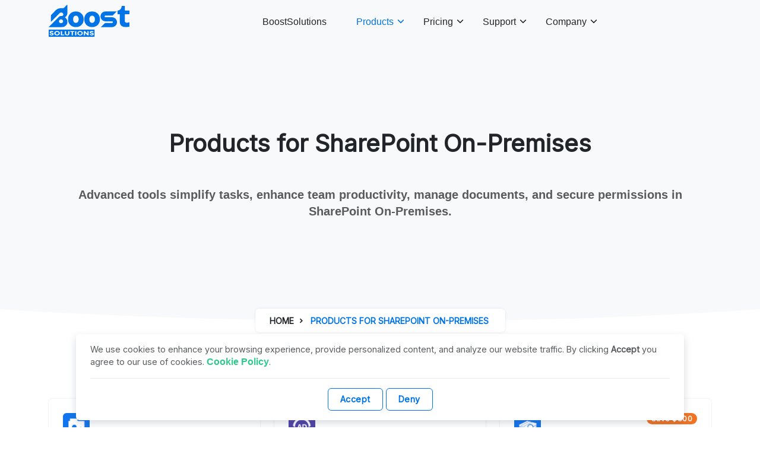

--- FILE ---
content_type: text/html
request_url: https://www.boostsolutions.com/web-parts.html
body_size: 15083
content:

<!doctype html>
<html lang="en" dir="ltr">

<head>
    <!-- Google tag (gtag.js) -->
    <script async src="https://www.googletagmanager.com/gtag/js?id=G-Y3NVXCYXNN"></script>

    <meta charset="utf-8">
    <title>BoostSolutions On-Premise Web Parts, products, solutions and package, SharePoint Subscription Edition, SharePoint 2019, SharePoint 2016 - BoostSolutions App, Saas & Software for Microsoft 365, Microsoft Teams, SharePoint</title>
    <meta name="viewport" content="width=device-width, initial-scale=1.0">
    <meta name="description" content="BoostSolutions App, Saas & Software for Microsoft 365, Microsoft Teams, SharePoint Online and SharePoint On-premise">
    <meta name="keywords" content="Saas, Software, Apps Microsoft 365, Microsoft Teams, SharePoint On-premise, SharePoint Online">
    <meta name="author" content="BoostSolutions">
    <meta name="email" content="support@BoostSolutions.com">
    <meta name="website" content="https://www.boostsolutions.com">
    <meta name="Version" content="#">

    <!-- favicon -->
    <link rel="shortcut icon" href="assets/images/favicon.ico">

    <!-- Css -->
    <link href="assets/libs/tiny-slider/tiny-slider.css" rel="stylesheet">
    <!-- Bootstrap Css -->
    <link href="/assets/css/bootstrap.min.css" id="bootstrap-style" class="theme-opt" rel="stylesheet" type="text/css">
    <!-- Icons Css -->
    <link href="/assets/libs/@mdi/font/css/materialdesignicons.min.css" rel="stylesheet" type="text/css">
    <link href="/assets/libs/@iconscout/unicons/css/line.css" type="text/css" rel="stylesheet">
    <!-- Style Css-->
    <link href="/assets/css/style.min.css" id="color-opt" class="theme-opt" rel="stylesheet" type="text/css">
    <link rel="stylesheet" href="https://cdnjs.cloudflare.com/ajax/libs/flag-icon-css/3.5.0/css/flag-icon.min.css">
</head>

    <body>
        <!-- Loader -->
        <!-- <div id="preloader">
            <div id="status">
                <div class="spinner">
                    <div class="double-bounce1"></div>
                    <div class="double-bounce2"></div>
                </div>
            </div>
        </div> -->
        <!-- Loader -->
        
        
        
        <!-- Navbar Start -->
        <header id="topnav" class="defaultscroll sticky">
            <div class="container">
                <!-- Logo container-->
                <a class="logo" href="/index.html">
                    <img src="/images/bs-logo.svg" height="54" class="logo-light-mode" alt="">
            
                </a>                
                <div class="menu-extras">
                    <div class="menu-item">
                        <!-- Mobile menu toggle-->
                        <a class="navbar-toggle" id="isToggle" onclick="toggleMenu()">
                            <div class="lines">
                                <span></span>
                                <span></span>
                                <span></span>
                            </div>
                        </a>
                        <!-- End mobile menu toggle-->
                    </div>
                </div>

                <div id="navigation">
                    <!-- Navigation Menu-->   
                    <ul class="navigation-menu">
                        <li><a href="/index.html" class="sub-menu-item">BoostSolutions</a></li>
                        <li class="has-submenu parent-parent-menu-item">
                            <a href="javascript:void(0)">Products</a><span class="menu-arrow"></span>
                            <ul class="submenu megamenu">
                                <li>
                                    <ul>
                                        <li class="megamenu-head"><i class="mdi--microsoft-sharepoint fs-6 align-middle"></i> SharePoint Online</li>
                                        <li><a href="/alert-reminder-app-for-office-365.html" class="sub-menu-item">Alert Reminder App</a></li>
                                        <li><a href="/bulk-zip-unzip-app-for-office-365.html" class="sub-menu-item">Bulk Zip Unzip App</a></li>
                                        <li><a href="/cascaded-lookup-app-for-office-365.html" class="sub-menu-item">Cascaded Lookup App</a></li>
                                        <li><a href="/calendar-rollup-app-for-office-365.html" class="sub-menu-item">Calendar Rollup App</a></li>
                                        <li><a href="/column-permission-app-for-office-365.html" class="sub-menu-item">Column View Permission App</a></li>
                                        <li><a href="/excel-import-app-for-office-365.html" class="sub-menu-item">Excel Import App</a></li>
                                        <li><a href="/list-collection-app-for-office-365.html" class="sub-menu-item">List Collection App</a></li>

                                        <li><a href="/apps-for-office-365.html" class="sub-menu-item mt-20 text-primary">View All Apps <span class="mdi mdi-arrow-top-right-bold-box"></span></a></li>

                                    </ul>
                                </li>

                                <li>
                                    <ul>
                                        <li class="megamenu-head"><i class="ph--microsoft-onpremise fs-6 align-middle"></i> SharePoint On-Premises</li>
                                        <li><a href="/sharepoint-alert-reminder.html" class="sub-menu-item">Alert Reminder Boost</a></li>
                                        <li><a href="/columnpermission.html" class="sub-menu-item">Column/View Permission</a></li>
                                        <li><a href="/cascaded-lookup.html" class="sub-menu-item">Cascaded Lookup</a></li>
                                        <li><a href="/batch-check-in.html" class="sub-menu-item">Batch Check In</a></li>
                                        <li><a href="/sharepoint-bulk-properties-editor.html" class="sub-menu-item">Bulk Properties Editor</a></li>
                                        <li><a href="/sharepoint-bulk-zip-unzip.html" class="sub-menu-item">Bulk Zip & Unzip</a></li>
                                        <li><a href="/password-change-expiration.html" class="sub-menu-item">Password Change & Expiration</a></li>

                                        <li><a href="/web-parts.html" class="sub-menu-item mt-20 text-primary">View All Products <span class="mdi mdi-arrow-top-right-bold-box"></span></a></li>

                                    </ul>
                                </li>

                                <li>
                                    <ul>
                                        <li class="megamenu-head"><i class="ph--microsoft-teams-logo fs-6 align-middle"></i> Microsoft Teams</li>
                                        <li><a href="/humanlike-alert-reminder.html" class="sub-menu-item">HumanLike Alert Reminder</a></li>


                                        <li><a href="/apps-for-microsoft-teams.html" class="sub-menu-item mt-20 text-primary">View All Apps<span class="mdi mdi-arrow-top-right-bold-box"></span></a></li>

                                    </ul>
                                </li>


                            </ul>
                        </li>

                        <li class="has-submenu parent-parent-menu-item">
                            <a href="javascript:void(0)">Pricing</a><span class="menu-arrow"></span>
                            <ul class="submenu">
                                <li><a href="/purchase.html" class="sub-menu-item">Licenses & Plans</a></li>
                                <li><a href="/purchase-premium-annual-support.html" class="sub-menu-item">Premium Annual Support Plan</a></li>
                        
                            </ul>

                        </li>


            
                        <li class="has-submenu parent-menu-item">
                            <a href="javascript:void(0)">Support</a><span class="menu-arrow"></span>
                                                                      <ul class="submenu">
                                                                          <li><a href="/support.html" class="sub-menu-item">Support Center</a></li>
                                                                          <li><a href="/premium-support.html" class="sub-menu-item">Premium Annual Support</a></li>
                                                                          <li><a href="/download.html" class="sub-menu-item">Downloads</a></li>
                                                                          <li><a href="/general-faq.html" class="sub-menu-item">FAQ</a></li>
                                                                      </ul>
                        </li>

                        <li class="has-submenu parent-menu-item">
                            <a href="javascript:void(0)">Company</a><span class="menu-arrow"></span>
                            <ul class="submenu">
                                <li><a href="/company.html" class="sub-menu-item">About Us</a></li>
                                <li><a href="/contact.html" class="sub-menu-item">Contact Us</a></li>

                                <li><a href="/partners.html" class="sub-menu-item">Partnership</a></li>
                                <li><a href="/news-center.html" class="sub-menu-item">News Center</a></li>
                            </ul>
                        </li>
                    </ul><!--end navigation menu-->
                </div><!--end navigation-->
            </div><!--end container-->
        </header><!--end header-->
        <!-- Navbar End -->
        
        <!-- Hero Start -->
        <section class="bg-half-170 bg-light d-table w-100">
            <div class="container">
                <div class="row mt-5 justify-content-center">
                    <div class="col-lg-12 text-center">
                            <p class="title mb-5 display-6 fw-bold">
                                Products for SharePoint On-Premises </p>
                                <h5 class="mx-auto text-muted mt-3 mb-0">Advanced tools simplify tasks, enhance team productivity, manage documents, and secure permissions in SharePoint On-Premises.</h5>
                    </div><!--end col-->
                </div><!--end row-->
                
                <div class="position-breadcrumb">
                    <nav aria-label="breadcrumb" class="d-inline-block">
                        <ul class="breadcrumb rounded shadow mb-0 px-4 py-2">
                            <li class="breadcrumb-item"><a href="index.html">Home</a></li>
                            <li class="breadcrumb-item active" aria-current="page">Products for SharePoint On-Premises</li>
                        </ul>
                    </nav>
                </div>
            </div> <!--end container-->
        </section><!--end section-->
        <div class="position-relative">
            <div class="shape overflow-hidden text-color-white">
                <svg viewBox="0 0 2880 48" fill="none" xmlns="http://www.w3.org/2000/svg">
                    <path d="M0 48H1437.5H2880V0H2160C1442.5 52 720 0 720 0H0V48Z" fill="currentColor"></path>
                </svg>
            </div>
        </div>
        <!-- Hero End -->

        <!-- Start Products -->
        <section class="section">
            <div class="container">

                <div class="row">
                    <div class="col-lg-4 mt-4 pt-2">
                        <div class="card shop-list border-0 shadow position-relative">
                            <div class="row align-items-center g-0">
                                <div class="card-body content p-4">
                                    <a href="ad-administration.html"><img src="images/logos/ADA.png" class="img-fluid avatar avatar-md-sm rounded" alt=""></a>
                                    <div class="overlay-work">
                                        <div class="py-2 rounded-bottom out-stock">
                                        </div>
                                    </div>
                                    <a href="ad-administration.html" class="text-dark product-name h5">AD Administration</a>
                                    
                                    <p class="para-desc text-muted mb-4 mt-4">Allow delegated users to manage Active Directory users, groups, and computers directly in SharePoint.</p>
                                    <a href="ad-administration.html" class="mt-3 h6 text-primary">Learn More <i class="uil uil-angle-right-b align-middle"></i></a>

                                </div>

                            </div> <!--end row-->
                        </div><!--end blog post-->
                    </div><!--end col-->

                    <div class="col-lg-4 mt-4 pt-2">
                        <div class="card shop-list border-0 shadow position-relative">
                            <div class="row align-items-center g-0">
                                <div class="card-body content p-4">
                                    <a href="active-directory-sync.html"><img src="images/logos/ADIS.png" class="img-fluid avatar avatar-md-sm rounded" alt=""></a>
                                    <div class="overlay-work">
                                        <div class="py-2 rounded-bottom out-stock">
                                        </div>
                                    </div>
                                    <a href="active-directory-sync.html" class="text-dark product-name h5">AD Information Sync</a>
                                    
                                    <p class="para-desc text-muted mb-4 mt-4">Synchronize user, contact or computer profile information from Active Directory to a SharePoint list.</p>
                                    <a href="active-directory-sync.html" class="mt-3 h6 text-primary ">Learn More <i class="uil uil-angle-right-b"></i></a>

                                </div>

                            </div> <!--end row-->
                        </div><!--end blog post-->
                    </div><!--end col-->

                    <div class="col-lg-4 mt-4 pt-2">
                        <div class="card shop-list border-0 shadow position-relative">

                            <div class="row align-items-center g-0">
                                <div class="card-body content p-4">
                                    <ul class="list-unstyled align-items-center">
                                        <li class="badge badge-link rounded-pill bg-warning list-inline-item float-end">Save $800</li>
                                        <li class="list-inline-item">
                                            <span class="rounded-pill">
                                                <a href="ad-management.html">
                                                    <img src="images/logos/ADPACK.png" class="img-fluid avatar avatar-md-sm rounded" alt="">
                                                </a>
                                            </span>
                                        </li>
                                    </ul>
                                    <div class="overlay-work">
                                        <div class="rounded-bottom out-stock">
                                        </div>
                                    </div>
                                    <a href="ad-management.html" class="text-dark product-name h5">AD Management Pack</a>
                                   
                                    <p class="para-desc text-muted mb-4 mt-4">This 5-in-1 pack enhances AD management in SharePoint, covering passwords, properties, and more.</p>
                                    <a href="ad-management.html" class="mt-3 h6 text-primary">Learn More <i class="uil uil-angle-right-b align-middle"></i></a>

                                </div>

                            </div> <!--end row-->
                        </div><!--end blog post-->
                    </div><!--end col-->

                    <div class="col-lg-4 mt-4 pt-2">
                        <div class="card shop-list border-0 shadow position-relative">
                            <div class="row align-items-center g-0">
                                <div class="card-body content p-4">
                                    <a href="ad-self-service.html"><img src="images/logos/ADSS.png" class="img-fluid avatar avatar-md-sm rounded" alt=""></a>
                                    <div class="overlay-work">
                                        <div class="py-2 rounded-bottom out-stock">
                                        </div>
                                    </div>
                                    <a href="ad-self-service.html" class="text-dark product-name h5">AD Self Service</a>
                                    
                                    <p class="para-desc text-muted mb-4 mt-4">Enables users to view and modify their own Active Directory information from within a SharePoint web part.</p>
                                    <a href="ad-self-service.html" class="mt-3 h6 text-primary">Learn More <i class="uil uil-angle-right-b align-middle"></i></a>

                                </div>

                            </div> <!--end row-->
                        </div><!--end blog post-->
                    </div><!--end col-->

                    <div class="col-lg-4 mt-4 pt-2">
                        <div class="card shop-list border-0 shadow position-relative">
                            <div class="row align-items-center g-0">
                                <div class="card-body content p-4">
                                    <a href="sharepoint-alert-reminder.html"><img src="images/logos/ARB.png" class="img-fluid avatar avatar-md-sm rounded" alt=""></a>
                                    <div class="overlay-work">
                                        <div class="py-2 rounded-bottom out-stock">
                                        </div>
                                    </div>
                                    <a href="sharepoint-alert-reminder.html" class="text-dark product-name h5">
                                        Alert Reminder Boost
                                    </a>
                                    
                                    <p class="para-desc text-muted mb-4 mt-4">Send detailed, customizable alerts to users or remind them when a task is approaching its due date.</p>
                                    <a href="sharepoint-alert-reminder.html" class="mt-3 h6 text-primary ">Learn More <i class="uil uil-angle-right-b"></i></a>

                                </div>

                            </div> <!--end row-->
                        </div><!--end blog post-->
                    </div><!--end col-->

                    <div class="col-lg-4 mt-4 pt-2">
                        <div class="card shop-list border-0 shadow position-relative">

                            <div class="row align-items-center g-0">
                                <div class="card-body content p-4">
                                    <a href="batch-check-in.html"><img src="images/logos/BCI.png" class="img-fluid avatar avatar-md-sm rounded" alt=""></a>
                                    <div class="overlay-work">
                                        <div class="py-2 rounded-bottom out-stock">
                                        </div>
                                    </div>
                                    <a href="batch-check-in.html" class="text-dark product-name h5">Batch Check In</a>
                                   
                                    <p class="para-desc text-muted mb-4 mt-4">Check in a group of checked-out files all at once and simultaneously update properties or metadata in bulk.</p>
                                    <a href="batch-check-in.html" class="mt-3 h6 text-primary">Learn More <i class="uil uil-angle-right-b align-middle"></i></a>

                                </div>

                            </div> <!--end row-->
                        </div><!--end blog post-->
                    </div><!--end col-->

                    <div class="col-lg-4 mt-4 pt-2">
                        <div class="card shop-list border-0 shadow position-relative">
                            <div class="row align-items-center g-0">
                                <div class="card-body content p-4">
                                    <a href="end-user-viewer-tool.html"><img src="images/logos/ViewTools.png" class="img-fluid avatar avatar-md-sm rounded" alt=""></a>
                                    <div class="overlay-work">
                                        <div class="py-2 rounded-bottom out-stock">
                                        </div>
                                    </div>
                                    <a href="end-user-viewer-tool.html" class="text-dark product-name h5">End User Viewer Tool</a>
                                   
                                    <p class="para-desc text-muted mb-4 mt-4">Downloadable tool that helps you to determine the number of end users in a Site Collection or Farm.</p>
                                    <a href="end-user-viewer-tool.html" class="mt-3 h6 text-primary">Learn More <i class="uil uil-angle-right-b align-middle"></i></a>

                                </div>

                            </div> <!--end row-->
                        </div><!--end blog post-->
                    </div><!--end col-->

                    <div class="col-lg-4 mt-4 pt-2">
                        <div class="card shop-list border-0 shadow position-relative">
                            <div class="row align-items-center g-0">
                                <div class="card-body content p-4">
                                    <a href="boostsolutions-foundation.html"><img src="images/logos/foundation.jpg" class="img-fluid avatar avatar-md-sm rounded" alt=""></a>
                                    <div class="overlay-work">
                                        <div class="py-2 rounded-bottom out-stock">
                                        </div>
                                    </div>
                                    <a href="boostsolutions-foundation.html" class="text-dark product-name h5">BoostSolutions Foundation</a>
                                    
                                    <p class="para-desc text-muted mb-4 mt-4">BoostSolutions Foundation is a core component that is included in every product produced by BoostSolutions.</p>
                                    <a href="boostsolutions-foundation.html" class="mt-3 h6 text-primary ">Learn More <i class="uil uil-angle-right-b"></i></a>

                                </div>

                            </div> <!--end row-->
                        </div><!--end blog post-->
                    </div><!--end col-->

                    <div class="col-lg-4 mt-4 pt-2">
                        <div class="card shop-list border-0 shadow position-relative">

                            <div class="row align-items-center g-0">
                                <div class="card-body content p-4">
                                    <a href="sharepoint-bulk-properties-editor.html"><img src="images/logos/ADPACK.png" class="img-fluid avatar avatar-md-sm rounded" alt=""></a>
                                    <div class="overlay-work">
                                        <div class="py-2 rounded-bottom out-stock">
                                        </div>
                                    </div>
                                    <a href="sharepoint-bulk-properties-editor.html" class="text-dark product-name h5">Bulk Properties Editor</a>
                                   
                                    <p class="para-desc text-muted mb-4 mt-4">Edit, Check in, Approve/Reject and Tag documents in bulk. Greatly save time and increase productivity.</p>
                                    <a href="sharepoint-bulk-properties-editor.html" class="mt-3 h6 text-primary">Learn More <i class="uil uil-angle-right-b align-middle"></i></a>

                                </div>

                            </div> <!--end row-->
                        </div><!--end blog post-->
                    </div><!--end col-->

                    <div class="col-lg-4 mt-4 pt-2">
                        <div class="card shop-list border-0 shadow position-relative">
                            <div class="row align-items-center g-0">
                                <div class="card-body content p-4">
                                    <a href="sharepoint-bulk-zip-unzip.html"><img src="images/logos/BZU.png" class="img-fluid avatar avatar-md-sm rounded" alt=""></a>
                                    <div class="overlay-work">
                                        <div class="py-2 rounded-bottom out-stock">
                                        </div>
                                    </div>
                                    <a href="sharepoint-bulk-zip-unzip.html" class="text-dark product-name h5">Bulk Zip & Unzip</a>
                                    
                                    <p class="para-desc text-muted mb-4 mt-4">Enables SharePoint end-users to zip and unzip documents within a SharePoint document library.</p>
                                    <a href="sharepoint-bulk-zip-unzip.html" class="mt-3 h6 text-primary">Learn More <i class="uil uil-angle-right-b align-middle"></i></a>

                                </div>

                            </div> <!--end row-->
                        </div><!--end blog post-->
                    </div><!--end col-->

                    <div class="col-lg-4 mt-4 pt-2">
                        <div class="card shop-list border-0 shadow position-relative">
                            <div class="row align-items-center g-0">
                                <div class="card-body content p-4">
                                    <a href="sharepoint-business-charts.html"><img src="images/logos/BC.jpg" class="img-fluid avatar avatar-md-sm rounded" alt=""></a>
                                    <div class="overlay-work">
                                        <div class="py-2 rounded-bottom out-stock">
                                        </div>
                                    </div>
                                    <a href="sharepoint-business-charts.html" class="text-dark product-name h5">Business Charts</a>
                                   
                                    <p class="para-desc text-muted mb-4 mt-4">Create powerful charts, quickly and easily. Formidably improve data analysis and decision making.</p>
                                    <a href="sharepoint-business-charts.html" class="mt-3 h6 text-primary ">Learn More <i class="uil uil-angle-right-b"></i></a>

                                </div>

                            </div> <!--end row-->
                        </div><!--end blog post-->
                    </div><!--end col-->

                    <div class="col-lg-4 mt-4 pt-2">
                        <div class="card shop-list border-0 shadow position-relative">

                            <div class="row align-items-center g-0">
                                <div class="card-body content p-4">
                                    <a href="calculatedboostfield.html"><img src="images/logos/cbf.png" class="img-fluid avatar avatar-md-sm rounded" alt=""></a>
                                    <div class="overlay-work">
                                        <div class="py-2 rounded-bottom out-stock">
                                        </div>
                                    </div>
                                    <a href="calculatedboostfield.html" class="text-dark product-name h5">Calculated Boost Field</a>
                                    
                                    <p class="para-desc text-muted mb-4 mt-4">Enhance SharePoint Calculated Fields by enabling dynamic calculations and formulas for better data automation.</p>
                                    <a href="calculatedboostfield.html" class="mt-3 h6 text-primary">Learn More <i class="uil uil-angle-right-b align-middle"></i></a>

                                </div>

                            </div> <!--end row-->
                        </div><!--end blog post-->
                    </div><!--end col-->

                    <div class="col-lg-4 mt-4 pt-2">
                        <div class="card shop-list border-0 shadow position-relative">
                            <div class="row align-items-center g-0">
                                <div class="card-body content p-4">
                                    <a href="calendar-rollup.html"><img src="images/logos/CR.png" class="img-fluid avatar avatar-md-sm rounded" alt=""></a>
                                    <div class="overlay-work">
                                        <div class="py-2 rounded-bottom out-stock">
                                        </div>
                                    </div>
                                    <a href="calendar-rollup.html" class="text-dark product-name h5">Calendar Rollup</a>
                                   
                                    <p class="para-desc text-muted mb-4 mt-4">
                                        Roll-up and organize calendar events from SharePoint, Microsoft Exchange, Google and more into one calendar in SharePoint.
                                    </p>
                                    <a href="calendar-rollup.html" class="mt-3 h6 text-primary">Learn More <i class="uil uil-angle-right-b align-middle"></i></a>

                                </div>

                            </div> <!--end row-->
                        </div><!--end blog post-->
                    </div><!--end col-->

                    <div class="col-lg-4 mt-4 pt-2">
                        <div class="card shop-list border-0 shadow position-relative">
                            <div class="row align-items-center g-0">
                                <div class="card-body content p-4">
                                    <a href="cascaded-lookup.html"><img src="images/logos/CAS.png" class="img-fluid avatar avatar-md-sm rounded" alt=""></a>
                                    <div class="overlay-work">
                                        <div class="py-2 rounded-bottom out-stock">
                                        </div>
                                    </div>
                                    <a href="cascaded-lookup.html" class="text-dark product-name h5">Cascaded Lookup</a>
                                    
                                    <p class="para-desc text-muted mb-4 mt-4">Enhance the SharePoint Lookup column with a cascading feature that filters child values based on the selected master value.</p>
                                    <a href="cascaded-lookup.html" class="mt-3 h6 text-primary ">Learn More <i class="uil uil-angle-right-b"></i></a>

                                </div>

                            </div> <!--end row-->
                        </div><!--end blog post-->
                    </div><!--end col-->

                    <div class="col-lg-4 mt-4 pt-2">
                        <div class="card shop-list border-0 shadow position-relative">

                            <div class="row align-items-center g-0">
                                <div class="card-body content p-4">
                                    <a href="choice-indicator.html"><img src="images/logos/CI.png" class="img-fluid avatar avatar-md-sm rounded" alt=""></a>
                                    <div class="overlay-work">
                                        <div class="py-2 rounded-bottom out-stock">
                                        </div>
                                    </div>
                                    <a href="choice-indicator.html" class="text-dark product-name h5">
                                        Choice Indicator
                                    </a>
                                    
                                    <p class="para-desc text-muted mb-4 mt-4">Tag tasks or projects in a SharePoint list with one or more colored labels based on selection criteria.</p>
                                    <a href="choice-indicator.html" class="mt-3 h6 text-primary">Learn More <i class="uil uil-angle-right-b align-middle"></i></a>

                                </div>

                            </div> <!--end row-->
                        </div><!--end blog post-->
                    </div><!--end col-->


                    <div class="col-lg-4 mt-4 pt-2">
                        <div class="card shop-list border-0 shadow position-relative">
                            <div class="row align-items-center g-0">
                                <div class="card-body content p-4">

                                    <ul class="list-unstyled align-items-center">
                                        <li class="badge badge-link rounded-pill bg-warning list-inline-item float-end">Save $838</li>
                                        <li class="list-inline-item">
                                            <span class="rounded-pill">
                                                <a href="sharepoint-classifier.html">
                                                    <img src="images/logos/Classifier.png" class="img-fluid avatar avatar-md-sm rounded" alt="">
                                                </a>
                                            </span>
                                        </li>
                                    </ul>
                                    <div class="overlay-work">
                                        <div class="rounded-bottom out-stock">
                                        </div>
                                    </div>
                                    <a href="sharepoint-classifier.html" class="text-dark product-name h5">SharePoint Classifier</a>
                                    
                                    <p class="para-desc text-muted mb-4 mt-4">Bulk upload, check in, edit, tag, approve and move documents directly in SharePoint. Easily to share and send files.</p>
                                    <a href="sharepoint-classifier.html" class="mt-3 h6 text-primary">Learn More <i class="uil uil-angle-right-b align-middle"></i></a>

                                </div>

                            </div> <!--end row-->
                        </div><!--end blog post-->
                    </div><!--end col-->

                    <div class="col-lg-4 mt-4 pt-2">
                        <div class="card shop-list border-0 shadow position-relative">
                            <div class="row align-items-center g-0">
                                <div class="card-body content p-4">
                                    <a href="sharepoint-collection-column.html"><img src="images/logos/CC.png" class="img-fluid avatar avatar-md-sm rounded" alt=""></a>
                                    <div class="overlay-work">
                                        <div class="py-2 rounded-bottom out-stock">
                                        </div>
                                    </div>
                                    <a href="sharepoint-collection-column.html" class="text-dark product-name h5">Collection Column</a>
                                    
                                    <p class="para-desc text-muted mb-4 mt-4">
                                        Provides an easy way to view and manage related items in one SharePoint list, and is capable of calculations based on related items.
                                    </p>
                                    <a href="sharepoint-collection-column.html" class="mt-3 h6 text-primary ">Learn More <i class="uil uil-angle-right-b"></i></a>

                                </div>

                            </div> <!--end row-->
                        </div><!--end blog post-->
                    </div><!--end col-->

                    <div class="col-lg-4 mt-4 pt-2">
                        <div class="card shop-list border-0 shadow position-relative">

                            <div class="row align-items-center g-0">
                                <div class="card-body content p-4">
                                    <a href="columnpermission.html"><img src="images/logos/CVP.png" class="img-fluid avatar avatar-md-sm rounded" alt=""></a>
                                    <div class="overlay-work">
                                        <div class="py-2 rounded-bottom out-stock">
                                        </div>
                                    </div>
                                    <a href="columnpermission.html" class="text-dark product-name h5">Column/View Permission</a>
                                   
                                    <p class="para-desc text-muted mb-4 mt-4">Manage column and view-level permissions in SharePoint to restrict access to confidential and sensitive content.</p>
                                    <a href="columnpermission.html" class="mt-3 h6 text-primary">Learn More <i class="uil uil-angle-right-b align-middle"></i></a>

                                </div>

                            </div> <!--end row-->
                        </div><!--end blog post-->
                    </div><!--end col-->


                    <div class="col-lg-4 mt-4 pt-2">
                        <div class="card shop-list border-0 shadow position-relative">
                            <div class="row align-items-center g-0">
                                <div class="card-body content p-4">
                                    <a href="Cross-SiteLookup.html"><img src="images/logos/CSL.png" class="img-fluid avatar avatar-md-sm rounded" alt=""></a>
                                    <div class="overlay-work">
                                        <div class="py-2 rounded-bottom out-stock">
                                        </div>
                                    </div>
                                    <a href="Cross-SiteLookup.html" class="text-dark product-name h5">Cross-Site Lookup</a>
                                   
                                    <p class="para-desc text-muted mb-4 mt-4">Allows users to retrieve information from a list in another site and filter the lookup field based on the selected list view.</p>
                                    <a href="Cross-SiteLookup.html" class="mt-3 h6 text-primary">Learn More <i class="uil uil-angle-right-b align-middle"></i></a>

                                </div>

                            </div> <!--end row-->
                        </div><!--end blog post-->
                    </div><!--end col-->

                    <div class="col-lg-4 mt-4 pt-2">
                        <div class="card shop-list border-0 shadow position-relative">
                            <div class="row align-items-center g-0">
                                <div class="card-body content p-4">
                                    <ul class="list-unstyled align-items-center">
                                        <li class="badge badge-link rounded-pill bg-warning list-inline-item float-end">Save $698</li>
                                        <li class="list-inline-item">
                                            <span class="rounded-pill">
                                                <a href="sharepoint-data-collection-analysis.html">
                                                    <img src="images/logos/DCA.jpg" class="img-fluid avatar avatar-md-sm rounded" alt="">
                                                </a>
                                            </span>
                                        </li>
                                    </ul>

                                    <div class="overlay-work">
                                        <div class="rounded-bottom out-stock">
                                        </div>
                                    </div>
                                    <a href="sharepoint-data-collection-analysis.html" class="text-dark product-name h5">Data Collection & Analysis</a>
                                    
                                    <p class="para-desc text-muted mb-4 mt-4">A package contains 3 products. A powerful toolkit to collect and analyze data.</p>
                                    <a href="sharepoint-data-collection-analysis.html" class="mt-3 h6 text-primary ">Learn More <i class="uil uil-angle-right-b"></i></a>

                                </div>

                            </div> <!--end row-->
                        </div><!--end blog post-->
                    </div><!--end col-->

                    <div class="col-lg-4 mt-4 pt-2">
                        <div class="card shop-list border-0 shadow position-relative">

                            <div class="row align-items-center g-0">
                                <div class="card-body content p-4">
                                    <a href="data-connector.html"><img src="images/logos/DataConnector.png" class="img-fluid avatar avatar-md-sm rounded" alt=""></a>
                                    <div class="overlay-work">
                                        <div class="py-2 rounded-bottom out-stock">
                                        </div>
                                    </div>
                                    <a href="data-connector.html" class="text-dark product-name h5">Data Connector</a>
                                    
                                    <p class="para-desc text-muted mb-4 mt-4">Transfer data between SharePoint lists and external sources including SQL, Oracle, MySQL and SharePoint list.</p>
                                    <a href="data-connector.html" class="mt-3 h6 text-primary">Learn More <i class="uil uil-angle-right-b align-middle"></i></a>

                                </div>

                            </div> <!--end row-->
                        </div><!--end blog post-->
                    </div><!--end col-->


                    <div class="col-lg-4 mt-4 pt-2">
                        <div class="card shop-list border-0 shadow position-relative">
                            <div class="row align-items-center g-0">
                                <div class="card-body content p-4">
                                    <ul class="list-unstyled align-items-center">
                                        <li class="badge badge-link rounded-pill bg-warning list-inline-item float-end">Save $1097</li>
                                        <li class="list-inline-item">
                                            <span class="rounded-pill">
                                                <a href="sharepoint-data-integration-package.html">
                                                    <img src="images/logos/DI.jpg" class="img-fluid avatar avatar-md-sm rounded" alt="">
                                                </a>
                                            </span>
                                        </li>
                                    </ul>

                                    <div class="overlay-work">
                                        <div class="rounded-bottom out-stock">
                                        </div>
                                    </div>
                                    <a href="sharepoint-data-integration-package.html" class="text-dark product-name h5">Data Integration Pack</a>
                                    
                                    <p class="para-desc text-muted mb-4 mt-4">This 5-in-1 pack helps you seamlessly integrate data from multiple sources into a single location in SharePoint.</p>
                                    <a href="sharepoint-data-integration-package.html" class="mt-3 h6 text-primary">Learn More <i class="uil uil-angle-right-b align-middle"></i></a>

                                </div>

                            </div> <!--end row-->
                        </div><!--end blog post-->
                    </div><!--end col-->

                    <div class="col-lg-4 mt-4 pt-2">
                        <div class="card shop-list border-0 shadow position-relative">
                            <div class="row align-items-center g-0">
                                <div class="card-body content p-4">
                                    <a href="discussioncolumn.html"><img src="images/logos/Discussion.png" class="img-fluid avatar avatar-md-sm rounded" alt=""></a>
                                    <div class="overlay-work">
                                        <div class="py-2 rounded-bottom out-stock">
                                        </div>
                                    </div>
                                    <a href="discussioncolumn.html" class="text-dark product-name h5">Discussion Column</a>
                                    
                                    <p class="para-desc text-muted mb-4 mt-4">Allow users to record their discussion in the item without creating new version and recording empty contents.</p>
                                    <a href="discussioncolumn.html" class="mt-3 h6 text-primary ">Learn More <i class="uil uil-angle-right-b"></i></a>

                                </div>

                            </div> <!--end row-->
                        </div><!--end blog post-->
                    </div><!--end col-->

                    <div class="col-lg-4 mt-4 pt-2">
                        <div class="card shop-list border-0 shadow position-relative">

                            <div class="row align-items-center g-0">
                                <div class="card-body content p-4">
                                    <a href="auto-title.html"><img src="images/logos/DAT.png" class="img-fluid avatar avatar-md-sm rounded" alt=""></a>
                                    <div class="overlay-work">
                                        <div class="py-2 rounded-bottom out-stock">
                                        </div>
                                    </div>
                                    <a href="auto-title.html" class="text-dark product-name h5">Document Auto Title</a>
                                    
                                    <p class="para-desc text-muted mb-4 mt-4">Automatically set titles for documents when documents are uploaded or modified.</p>
                                    <a href="auto-title.html" class="mt-3 h6 text-primary">Learn More <i class="uil uil-angle-right-b align-middle"></i></a>

                                </div>

                            </div> <!--end row-->
                        </div><!--end blog post-->
                    </div><!--end col-->


                    <div class="col-lg-4 mt-4 pt-2">
                        <div class="card shop-list border-0 shadow position-relative">
                            <div class="row align-items-center g-0">
                                <div class="card-body content p-4">
                                    <a href="sharepoint-document-maker.html"><img src="images/logos/DM.png" class="img-fluid avatar avatar-md-sm rounded" alt=""></a>
                                    <div class="overlay-work">
                                        <div class="py-2 rounded-bottom out-stock">
                                        </div>
                                    </div>
                                    <a href="sharepoint-document-maker.html" class="text-dark product-name h5">
                                        Document Maker
                                    </a>
                                   
                                    <p class="para-desc text-muted mb-4 mt-4">Create a document from a SharePoint list item, or combine multiple items into a single document.</p>
                                    <a href="sharepoint-document-maker.html" class="mt-3 h6 text-primary">Learn More <i class="uil uil-angle-right-b align-middle"></i></a>

                                </div>

                            </div> <!--end row-->
                        </div><!--end blog post-->
                    </div><!--end col-->

                    <div class="col-lg-4 mt-4 pt-2">
                        <div class="card shop-list border-0 shadow position-relative">
                            <div class="row align-items-center g-0">
                                <div class="card-body content p-4">
                                    <a href="sharepoint-document-number-generator.html"><img src="images/logos/DNG.png" class="img-fluid avatar avatar-md-sm rounded" alt=""></a>
                                    <div class="overlay-work">
                                        <div class="py-2 rounded-bottom out-stock">
                                        </div>
                                    </div>
                                    <a href="sharepoint-document-number-generator.html" class="text-dark product-name h5">Document Number Generator</a>
                                   
                                    <p class="para-desc text-muted mb-4 mt-4">Automatically generate unique numbers or names for documents in SharePoint library.</p>
                                    <a href="sharepoint-document-number-generator.html" class="mt-3 h6 text-primary ">Learn More <i class="uil uil-angle-right-b"></i></a>

                                </div>

                            </div> <!--end row-->
                        </div><!--end blog post-->
                    </div><!--end col-->

                    <div class="col-lg-4 mt-4 pt-2">
                        <div class="card shop-list border-0 shadow position-relative">

                            <div class="row align-items-center g-0">
                                <div class="card-body content p-4">

                                    <ul class="list-unstyled align-items-center">
                                        <li class="badge badge-link rounded-pill bg-warning list-inline-item float-end">Save $1296</li>
                                        <li class="list-inline-item">
                                            <span class="rounded-pill">
                                                <a href="sharepoint-document-toolkit.html">
                                                    <img src="images/logos/document-package.jpg" class="img-fluid avatar avatar-md-sm rounded" alt="">
                                                </a>
                                            </span>
                                        </li>
                                    </ul>
                                    <div class="overlay-work">
                                        <div class=" rounded-bottom out-stock">
                                        </div>
                                    </div>
                                    <a href="sharepoint-document-toolkit.html" class="text-dark product-name h5">SharePoint Document Toolkit</a>
                                    
                                    <p class="para-desc text-muted mb-4 mt-4">Create, convert and share documents in SharePoint, a powerful toolkit to manage a document’s life cycle.</p>
                                    <a href="sharepoint-document-toolkit.html" class="mt-3 h6 text-primary">Learn More <i class="uil uil-angle-right-b align-middle"></i></a>

                                </div>

                            </div> <!--end row-->
                        </div><!--end blog post-->
                    </div><!--end col-->


                    <div class="col-lg-4 mt-4 pt-2">
                        <div class="card shop-list border-0 shadow position-relative">
                            <div class="row align-items-center g-0">
                                <div class="card-body content p-4">
                                    <a href="sharepoint-document-viewer.html"><img src="images/logos/DV.png" class="img-fluid avatar avatar-md-sm rounded" alt=""></a>
                                    <div class="overlay-work">
                                        <div class="py-2 rounded-bottom out-stock">
                                        </div>
                                    </div>
                                    <a href="sharepoint-document-viewer.html" class="text-dark product-name h5">Document Viewer</a>
                                    
                                    <p class="para-desc text-muted mb-4 mt-4">
                                        View Microsoft® Office documents, PDFs, images, web pages, etc. directly within SharePoint
                                        document library.
                                    </p>
                                    <a href="sharepoint-document-viewer.html" class="mt-3 h6 text-primary">Learn More <i class="uil uil-angle-right-b align-middle"></i></a>

                                </div>

                            </div> <!--end row-->
                        </div><!--end blog post-->
                    </div><!--end col-->

                    <div class="col-lg-4 mt-4 pt-2">
                        <div class="card shop-list border-0 shadow position-relative">
                            <div class="row align-items-center g-0">
                                <div class="card-body content p-4">
                                    <a href="sharepoint-excel-import.html"><img src="images/logos/EI.png" class="img-fluid avatar avatar-md-sm rounded" alt=""></a>
                                    <div class="overlay-work">
                                        <div class="py-2 rounded-bottom out-stock">
                                        </div>
                                    </div>
                                    <a href="sharepoint-excel-import.html" class="text-dark product-name h5">Excel Import</a>
                                    
                                    <p class="para-desc text-muted mb-4 mt-4">
                                        Import an Excel spreadsheet (.xlsx, .xls, or .csv) into a SharePoint list, either manually or automatically.
                                    </p>
                                    <a href="sharepoint-excel-import.html" class="mt-3 h6 text-primary ">Learn More <i class="uil uil-angle-right-b"></i></a>

                                </div>

                            </div> <!--end row-->
                        </div><!--end blog post-->
                    </div><!--end col-->

                    <div class="col-lg-4 mt-4 pt-2">
                        <div class="card shop-list border-0 shadow position-relative">

                            <div class="row align-items-center g-0">
                                <div class="card-body content p-4">
                                    <a href="formvalidation.html"><img src="images/logos/FV.png" class="img-fluid avatar avatar-md-sm rounded" alt=""></a>
                                    <div class="overlay-work">
                                        <div class="py-2 rounded-bottom out-stock">
                                        </div>
                                    </div>
                                    <a href="formvalidation.html" class="text-dark product-name h5">Form Validation</a>
                                   
                                    <p class="para-desc text-muted mb-4 mt-4">
                                        Provide 4 standard validation types for input content check when users create
                                        a list
                                        item or edit an item.
                                    </p>
                                    <a href="formvalidation.html" class="mt-3 h6 text-primary">Learn More <i class="uil uil-angle-right-b align-middle"></i></a>

                                </div>

                            </div> <!--end row-->
                        </div><!--end blog post-->
                    </div><!--end col-->


                    <div class="col-lg-4 mt-4 pt-2">
                        <div class="card shop-list border-0 shadow position-relative">
                            <div class="row align-items-center g-0">
                                <div class="card-body content p-4">
                                    <a href="sharepoint-item-audit-log.html"><img src="images/logos/log.jpg" class="img-fluid avatar avatar-md-sm rounded" alt=""></a>
                                    <div class="overlay-work">
                                        <div class="py-2 rounded-bottom out-stock">
                                        </div>
                                    </div>
                                    <a href="sharepoint-item-audit-log.html" class="text-dark product-name h5">Item Audit Log</a>
                                   
                                    <p class="para-desc text-muted mb-4 mt-4">
                                        Provide simple and intuitive audit reports to display library or document usage, changes, and popularity.
                                    </p>
                                    <a href="sharepoint-item-audit-log.html" class="mt-3 h6 text-primary">Learn More <i class="uil uil-angle-right-b align-middle"></i></a>

                                </div>

                            </div> <!--end row-->
                        </div><!--end blog post-->
                    </div><!--end col-->

                    <div class="col-lg-4 mt-4 pt-2">
                        <div class="card shop-list border-0 shadow position-relative">

                            <div class="row align-items-center g-0">
                                <div class="card-body content p-4">
                                    <a href="batchpermission.html"><img src="images/logos/IPB.png" class="img-fluid avatar avatar-md-sm rounded" alt=""></a>
                                    <div class="overlay-work">
                                        <div class="py-2 rounded-bottom out-stock">
                                        </div>
                                    </div>
                                    <a href="batchpermission.html" class="text-dark product-name h5">Item Permission Batch</a>
                                    
                                    <p class="para-desc text-muted mb-4 mt-4">
                                        Bulk assign, remove or change SharePoint permissions for multiple list items or documents.
                                    </p>
                                    <a href="batchpermission.html" class="mt-3 h6 text-primary">Learn More <i class="uil uil-angle-right-b align-middle"></i></a>

                                </div>

                            </div> <!--end row-->
                        </div><!--end blog post-->
                    </div><!--end col-->

                    <div class="col-lg-4 mt-4 pt-2">
                        <div class="card shop-list border-0 shadow position-relative">
                            <div class="row align-items-center g-0">
                                <div class="card-body content p-4">
                                    <a href="sharepoint-list-advanced-filter.html"><img src="images/logos/LAF.png" class="img-fluid avatar avatar-md-sm rounded" alt=""></a>
                                    <div class="overlay-work">
                                        <div class="py-2 rounded-bottom out-stock">
                                        </div>
                                    </div>
                                    <a href="sharepoint-list-advanced-filter.html" class="text-dark product-name h5">List Advanced Filter</a>
                                    
                                    <p class="para-desc text-muted mb-4 mt-4">
                                        Use multiple SharePoint fields as a criteria to filter any information in SharePoint list or document library.
                                    </p>
                                    <a href="sharepoint-list-advanced-filter.html" class="mt-3 h6 text-primary ">Learn More <i class="uil uil-angle-right-b"></i></a>

                                </div>

                            </div> <!--end row-->
                        </div><!--end blog post-->
                    </div><!--end col-->



                    <div class="col-lg-4 mt-4 pt-2">
                        <div class="card shop-list border-0 shadow position-relative">
                            <div class="row align-items-center g-0">
                                <div class="card-body content p-4">
                                    <a href="listcollection.html"><img src="images/logos/LC.png" class="img-fluid avatar avatar-md-sm rounded" alt=""></a>
                                    <div class="overlay-work">
                                        <div class="py-2 rounded-bottom out-stock">
                                        </div>
                                    </div>
                                    <a href="listcollection.html" class="text-dark product-name h5">List Collection</a>
                                    
                                    <p class="para-desc text-muted mb-4 mt-4">
                                        Roll up list items from multiple lists across a SharePoint site collection into a single, auto-updating data view.
                                    </p>
                                    <a href="listcollection.html" class="mt-3 h6 text-primary">Learn More <i class="uil uil-angle-right-b align-middle"></i></a>

                                </div>

                            </div> <!--end row-->
                        </div><!--end blog post-->
                    </div><!--end col-->

                    <div class="col-lg-4 mt-4 pt-2">
                        <div class="card shop-list border-0 shadow position-relative">
                            <div class="row align-items-center g-0">
                                <div class="card-body content p-4">
                                    <a href="list-sync.html"><img src="images/logos/LS.png" class="img-fluid avatar avatar-md-sm rounded" alt=""></a>
                                    <div class="overlay-work">
                                        <div class="py-2 rounded-bottom out-stock">
                                        </div>
                                    </div>
                                    <a href="list-sync.html" class="text-dark product-name h5">List Sync</a>
                                   
                                    <p class="para-desc text-muted mb-4 mt-4">
                                        Combine different lists into one. Break down large lists into different ones based on conditional criteria.
                                    </p>
                                    <a href="list-sync.html" class="mt-3 h6 text-primary ">Learn More <i class="uil uil-angle-right-b"></i></a>

                                </div>

                            </div> <!--end row-->
                        </div><!--end blog post-->
                    </div><!--end col-->

                    <div class="col-lg-4 mt-4 pt-2">
                        <div class="card shop-list border-0 shadow position-relative">

                            <div class="row align-items-center g-0">
                                <div class="card-body content p-4">
                                    <a href="LookupTracker.html"><img src="images/logos/LookupTracker.png" class="img-fluid avatar avatar-md-sm rounded" alt=""></a>
                                    <div class="overlay-work">
                                        <div class="py-2 rounded-bottom out-stock">
                                        </div>
                                    </div>
                                    <a href="LookupTracker.html" class="text-dark product-name h5">Lookup Tracker</a>
                                    
                                    <p class="para-desc text-muted mb-4 mt-4">
                                        Lookup Tracker provides an overview page to list all information related to an
                                        item.
                                    </p>
                                    <a href="LookupTracker.html" class="mt-3 h6 text-primary">Learn More <i class="uil uil-angle-right-b align-middle"></i></a>

                                </div>

                            </div> <!--end row-->
                        </div><!--end blog post-->
                    </div><!--end col-->

                    <div class="col-lg-4 mt-4 pt-2">
                        <div class="card shop-list border-0 shadow position-relative">
                            <div class="row align-items-center g-0">
                                <div class="card-body content p-4">
                                    <a href="sharepoint-list-transfer.html"><img src="images/logos/LT.png" class="img-fluid avatar avatar-md-sm rounded" alt=""></a>
                                    <div class="overlay-work">
                                        <div class="py-2 rounded-bottom out-stock">
                                        </div>
                                    </div>
                                    <a href="sharepoint-list-transfer.html" class="text-dark product-name h5">List Transfer</a>
                                    
                                    <p class="para-desc text-muted mb-4 mt-4">Enable SharePoint users to copy and move documents or items across libraries and lists within a site collection!</p>
                                    <a href="sharepoint-list-transfer.html" class="mt-3 h6 text-primary">Learn More <i class="uil uil-angle-right-b align-middle"></i></a>

                                </div>

                            </div> <!--end row-->
                        </div><!--end blog post-->
                    </div><!--end col-->

                    <div class="col-lg-4 mt-4 pt-2">
                        <div class="card shop-list border-0 shadow position-relative">
                            <div class="row align-items-center g-0">
                                <div class="card-body content p-4">
                                    <ul class="list-unstyled align-items-center">
                                        <li class="badge badge-link rounded-pill bg-warning list-inline-item float-end">Save $1296</li>
                                        <li class="list-inline-item">
                                            <span class="rounded-pill">
                                                <a href="Lookup-Pack.html">
                                                    <img src="images/logos/LP.png" class="img-fluid avatar avatar-md-sm rounded" alt="">
                                                </a>
                                            </span>
                                        </li>
                                    </ul>
                                    <div class="overlay-work">
                                        <div class="rounded-bottom out-stock">
                                        </div>
                                    </div>
                                    <a href="Lookup-Pack.html" class="text-dark product-name h5">Lookup Pack</a>
                                    
                                    <p class="para-desc text-muted mb-4 mt-4">A package that includes SharePoint Cross-Site Lookup, SharePoint Cascaded Lookup and Lookup Tracker.</p>
                                    <a href="Lookup-Pack.html" class="mt-3 h6 text-primary ">Learn More <i class="uil uil-angle-right-b"></i></a>

                                </div>

                            </div> <!--end row-->
                        </div><!--end blog post-->
                    </div><!--end col-->

                    <div class="col-lg-4 mt-4 pt-2">
                        <div class="card shop-list border-0 shadow position-relative">

                            <div class="row align-items-center g-0">
                                <div class="card-body content p-4">
                                    <a href="sharepoint-measured-number-column.html"><img src="images/logos/MNC.png" class="img-fluid avatar avatar-md-sm rounded" alt=""></a>
                                    <div class="overlay-work">
                                        <div class="py-2 rounded-bottom out-stock">
                                        </div>
                                    </div>
                                    <a href="sharepoint-measured-number-column.html" class="text-dark product-name h5">Measured Number Column</a>
                                   
                                    <p class="para-desc text-muted mb-4 mt-4">Display numbers with unit measurements in a SharePoint list, such as time (05:09.270), height (6 ft 3 in).</p>
                                    <a href="sharepoint-measured-number-column.html" class="mt-3 h6 text-primary">Learn More <i class="uil uil-angle-right-b align-middle"></i></a>

                                </div>

                            </div> <!--end row-->
                        </div><!--end blog post-->
                    </div><!--end col-->

                    <div class="col-lg-4 mt-4 pt-2">
                        <div class="card shop-list border-0 shadow position-relative">
                            <div class="row align-items-center g-0">
                                <div class="card-body content p-4">
                                    <a href="password-change-expiration.html"><img src="images/logos/PC.png" class="img-fluid avatar avatar-md-sm rounded" alt=""></a>
                                    <div class="overlay-work">
                                        <div class="py-2 rounded-bottom out-stock">
                                        </div>
                                    </div>
                                    <a href="password-change-expiration.html" class="text-dark product-name h5">Password Change &amp; Expiration</a>
                                   
                                    <p class="para-desc text-muted mb-4 mt-4">Allow users to change their passwords in SharePoint and get notified before expiration.</p>
                                    <a href="password-change-expiration.html" class="mt-3 h6 text-primary">Learn More <i class="uil uil-angle-right-b align-middle"></i></a>

                                </div>

                            </div> <!--end row-->
                        </div><!--end blog post-->
                    </div><!--end col-->

                    <div class="col-lg-4 mt-4 pt-2">
                        <div class="card shop-list border-0 shadow position-relative">
                            <div class="row align-items-center g-0">
                                <div class="card-body content p-4">
                                    <ul class="list-unstyled align-items-center">
                                        <li class="badge badge-link rounded-pill bg-warning list-inline-item float-end">Save $299</li>
                                        <li class="list-inline-item">
                                            <span class="rounded-pill">
                                                <a href="passwordpack.html">
                                                    <img src="images/logos/PCR.png" class="img-fluid avatar avatar-md-sm rounded" alt="">
                                                </a>
                                            </span>
                                        </li>
                                    </ul>
                                    <div class="overlay-work">
                                        <div class="rounded-bottom out-stock">
                                        </div>
                                    </div>
                                    <a href="passwordpack.html" class="text-dark product-name h5">Password Change &amp; Reset Pack</a>
                                   
                                    <p class="para-desc text-muted mb-4 mt-4">Password Change &amp; Reset Pack includes both password change and password reset web parts. </p>
                                    <a href="passwordpack.html" class="mt-3 h6 text-primary ">Learn More <i class="uil uil-angle-right-b"></i></a>

                                </div>

                            </div> <!--end row-->
                        </div><!--end blog post-->
                    </div><!--end col-->

                    <div class="col-lg-4 mt-4 pt-2">
                        <div class="card shop-list border-0 shadow position-relative">

                            <div class="row align-items-center g-0">
                                <div class="card-body content p-4">
                                    <a href="password-reset.html"><img src="images/logos/PR1.png" class="img-fluid avatar avatar-md-sm rounded" alt=""></a>
                                    <div class="overlay-work">
                                        <div class="py-2 rounded-bottom out-stock">
                                        </div>
                                    </div>
                                    <a href="password-reset.html" class="text-dark product-name h5">Password Reset</a>
                                   
                                    <p class="para-desc text-muted mb-4 mt-4">Active Directory (AD) or Local NT users can reset their passwords in SharePoint without needing administrator help.</p>
                                    <a href="password-reset.html" class="mt-3 h6 text-primary">Learn More <i class="uil uil-angle-right-b align-middle"></i></a>

                                </div>

                            </div> <!--end row-->
                        </div><!--end blog post-->
                    </div><!--end col-->

                    <div class="col-lg-4 mt-4 pt-2">
                        <div class="card shop-list border-0 shadow position-relative">
                            <div class="row align-items-center g-0">
                                <div class="card-body content p-4">
                                    <a href="sharepoint-pdf-converter.html"><img src="images/logos/PDF.png" class="img-fluid avatar avatar-md-sm rounded" alt=""></a>
                                    <div class="overlay-work">
                                        <div class="py-2 rounded-bottom out-stock">
                                        </div>
                                    </div>
                                    <a href="sharepoint-pdf-converter.html" class="text-dark product-name h5">PDF Converter</a>
                                    
                                    <p class="para-desc text-muted mb-4 mt-4">In a SharePoint document library, convert or merge MS Office files (Word, PowerPoint, Visio, Excel, etc.), images, and more into PDF format.</p>
                                    <a href="sharepoint-pdf-converter.html" class="mt-3 h6 text-primary">Learn More <i class="uil uil-angle-right-b align-middle"></i></a>

                                </div>

                            </div> <!--end row-->
                        </div><!--end blog post-->
                    </div><!--end col-->

                    <div class="col-lg-4 mt-4 pt-2">
                        <div class="card shop-list border-0 shadow position-relative">
                            <div class="row align-items-center g-0">
                                <div class="card-body content p-4">
                                    <ul class="list-unstyled align-items-center">
                                        <li class="badge badge-link rounded-pill bg-warning list-inline-item float-end">Save $548</li>
                                        <li class="list-inline-item">
                                            <span class="rounded-pill">
                                                <a href="permissionboost.html">
                                                    <img src="images/logos/PB.png" class="img-fluid avatar avatar-md-sm rounded" alt="">
                                                </a>
                                            </span>
                                        </li>
                                    </ul>
                                    <div class="overlay-work">
                                        <div class="rounded-bottom out-stock">
                                        </div>
                                    </div>
                                    <a href="permissionboost.html" class="text-dark product-name h5">Permission Boost</a>
                                   
                                    <p class="para-desc text-muted mb-4 mt-4">This pack allows administrators to set permissions at the view-level, column-level, and item-level for any SharePoint list.</p>
                                    <a href="permissionboost.html" class="mt-3 h6 text-primary ">Learn More <i class="uil uil-angle-right-b"></i></a>

                                </div>

                            </div> <!--end row-->
                        </div><!--end blog post-->
                    </div><!--end col-->

                    <div class="col-lg-4 mt-4 pt-2">
                        <div class="card shop-list border-0 shadow position-relative">

                            <div class="row align-items-center g-0">
                                <div class="card-body content p-4">
                                    <a href="permissionworkflow.html"><img src="images/logos/PW.png" class="img-fluid avatar avatar-md-sm rounded" alt=""></a>
                                    <div class="overlay-work">
                                        <div class="py-2 rounded-bottom out-stock">
                                        </div>
                                    </div>
                                    <a href="permissionworkflow.html" class="text-dark product-name h5">Permission by Rule</a>
                                   
                                    <p class="para-desc text-muted mb-4 mt-4">Formerly Permission Workflow, it automatically manages document or item-level access via workflows, safeguarding sensitive data.</p>
                                    <a href="permissionworkflow.html" class="mt-3 h6 text-primary">Learn More <i class="uil uil-angle-right-b align-middle"></i></a>

                                </div>

                            </div> <!--end row-->
                        </div><!--end blog post-->
                    </div><!--end col-->

                    <div class="col-lg-4 mt-4 pt-2">
                        <div class="card shop-list border-0 shadow position-relative">
                            <div class="row align-items-center g-0">
                                <div class="card-body content p-4">
                                    <a href="permission-manager.html"><img src="images/logos/PM.png" class="img-fluid avatar avatar-md-sm rounded" alt=""></a>
                                    <div class="overlay-work">
                                        <div class="py-2 rounded-bottom out-stock">
                                        </div>
                                    </div>
                                    <a href="permission-manager.html" class="text-dark product-name h5">Permission Manager</a>
                                    
                                    <p class="para-desc text-muted mb-4 mt-4">On a centralized platform, search, analyze, manage, and backup SharePoint permissions.</p>
                                    <a href="permission-manager.html" class="mt-3 h6 text-primary">Learn More <i class="uil uil-angle-right-b align-middle"></i></a>

                                </div>

                            </div> <!--end row-->
                        </div><!--end blog post-->
                    </div><!--end col-->

                    <div class="col-lg-4 mt-4 pt-2">
                        <div class="card shop-list border-0 shadow position-relative">
                            <div class="row align-items-center g-0">
                                <div class="card-body content p-4">
                                    <a href="permissionreport.html"><img src="images/logos/pr.jpg" class="img-fluid avatar avatar-md-sm rounded" alt=""></a>
                                    <div class="overlay-work">
                                        <div class="py-2 rounded-bottom out-stock">
                                        </div>
                                    </div>
                                    <a href="permissionreport.html" class="text-dark product-name h5">Permission Report</a>
                                    
                                    <p class="para-desc text-muted mb-4 mt-4">Produce SharePoint permission reports based on account, permission level, inheritance, and more.</p>
                                    <a href="permissionreport.html" class="mt-3 h6 text-primary ">Learn More <i class="uil uil-angle-right-b"></i></a>

                                </div>

                            </div> <!--end row-->
                        </div><!--end blog post-->
                    </div><!--end col-->

                    <div class="col-lg-4 mt-4 pt-2">
                        <div class="card shop-list border-0 shadow position-relative">

                            <div class="row align-items-center g-0">
                                <div class="card-body content p-4">
                                    <a href="richtextboost.html"><img src="images/logos/ADPACK.png" class="img-fluid avatar avatar-md-sm rounded" alt=""></a>
                                    <div class="overlay-work">
                                        <div class="py-2 rounded-bottom out-stock">
                                        </div>
                                    </div>
                                    <a href="richtextboost.html" class="text-dark product-name h5">RichText Boost</a>
                                    
                                    <p class="para-desc text-muted mb-4 mt-4">The tool allows users to easily insert images, files, and videos, making diverse content readily accessible.</p>
                                    <a href="richtextboost.html" class="mt-3 h6 text-primary">Learn More <i class="uil uil-angle-right-b align-middle"></i></a>

                                </div>

                            </div> <!--end row-->
                        </div><!--end blog post-->
                    </div><!--end col-->

                    <div class="col-lg-4 mt-4 pt-2">
                        <div class="card shop-list border-0 shadow position-relative">

                            <div class="row align-items-center g-0">
                                <div class="card-body content p-4">
                                    <a href="text-size-zoom.html"><img src="images/logos/TSZ.png" class="img-fluid avatar avatar-md-sm rounded" alt=""></a>
                                    <div class="overlay-work">
                                        <div class="py-2 rounded-bottom out-stock">
                                        </div>
                                    </div>
                                    <a href="text-size-zoom.html" class="text-dark product-name h5">Text Size Zoom</a>
                                    
                                    <p class="para-desc text-muted mb-4 mt-4">Quickly adjust the text size of SharePoint lists with a single click to enhance readability.</p>
                                    <a href="text-size-zoom.html" class="mt-3 h6 text-primary">Learn More <i class="uil uil-angle-right-b align-middle"></i></a>

                                </div>

                            </div> <!--end row-->
                        </div><!--end blog post-->
                    </div><!--end col-->

                </div><!--end row-->
            </div><!--end container-->
        </section><!--end section-->
        <!-- End Products -->

        <!-- Footer Start -->
        <!-- Footer Start -->
        <footer class="footer ">
            <div class="container">
                <div class="row">
                    <div class="col-12">
                        <div class="footer-py-60">
                            <div class="row">
                                <div class="col-lg-3 col-12 mb-0 mb-md-4 pb-0 pb-md-2">
                                    <a href="index.html" class="logo-footer">
                                        <img src="/images/bs-logo.svg" height="50" alt="">
                                    </a>

                                    <ul class="list-unstyled mb-0 mt-4">


                                        <li class="list-inline-item mb-0"><a href="https://www.facebook.com/BoostSolutions.spb" target="_blank" class="h3"><i class="uil uil-facebook-f align-middle" title="facebook"></i></a></li>




                                        <li class="list-inline-item mb-0 ms-2">
                                            <a href="https://twitter.com/sharepointboost" target="_blank" class="h3">

                                                <svg xmlns="http://www.w3.org/2000/svg" width="24" height="24" viewBox="0 0 24 24"><path fill="currentColor" d="M8 2H1l8.26 11.015L1.45 22H4.1l6.388-7.349L16 22h7l-8.608-11.478L21.8 2h-2.65l-5.986 6.886zm9 18L5 4h2l12 16z" /></svg>
                                            </a>
                                        </li>

                                        <li class="list-inline-item mb-0 ms-2">
                                            <a href="https://www.linkedin.com/company/sharepointboost" target="_blank" class="h3">
                                                <i class="uil uil-linkedin align-middle" title="linkedin"></i>
                                            </a>
                                        </li>

                                        <li class="list-inline-item mb-0 ms-2"><a href="https://www.youtube.com/channel/UCv_stCEc7x0KkP1MH3HeF4Q" target="_blank" class="rounded h3"><i class="uil uil-youtube align-middle" title="youtube"></i></a></li>
                                    </ul>



                                    <ul class="list-unstyled footer-list mt-4" style="display:none">
                                        <li class="text-foot">
                                            1-877-683-5192
                                        </li>
                                        <li class="text-foot">
                                            <a href="mailto:" support@boostsolutions.com">support@boostsolutions.com</a>
                                        </li>
                                        <li class="text-foot">
                                            <a href="mailto:" sales@boostsolutions.com">sales@boostsolutions.com</a>
                                        </li>
                                    </ul><!--end icon-->
                                    <ul class="list-unstyled footer-list mt-5">
                                        <li class="text-foot">
                                            <a href="//www.boostsolutions.com/de">
                                                <span class="flag-icon flag-icon-de"></span> <span class="text-foot">Deutsch</span>
                                            </a>
                                        </li>

                                        <li class="text-foot">
                                            <a href="//www.boostsolutions.jp">
                                                <span class="flag-icon flag-icon-jp border border-dark"></span> <span class="text-foot">日本語</span>
                                            </a>
                                        </li>


                                    </ul><!--end icon-->
                                </div>


                                <div class="col-lg-4 col-md-4 col-12 mt-4 mt-sm-0 pt-2 pt-sm-0">
                                    <h5 class="footer-head fw-bold">Shop for</h5>
                                    <ul class="list-unstyled footer-list mt-4">

                                        <li><a href="/apps-for-microsoft-teams.html" class="text-foot">Microsoft Teams<sup>TM</sup> Apps</a></li>
                                        <li><a href="/apps-for-office-365.html" class="text-foot">SharePoint<sup>TM</sup> Online Apps</a></li>
                                        <li><a href="/web-parts.html" class="text-foot">SharePoint<sup>TM</sup> On-Premises Products</a></li>
                                        <li><a href="/humanlike-alert-reminder.html" class="text-foot">HumanLike Alert Reminder</a></li>
                                        <li><a href="/column-permission-app-for-office-365.html" class="text-foot">Column View Permission App</a></li>
                                        <li><a href="/cascaded-lookup-app-for-office-365.html" class="text-foot">Cascaded Lookup App</a></li>
                                        <li><a href="/columnpermission.html" class="text-foot">Column/View Permission</a></li>

                                    </ul>
                                </div><!--end col-->

                                <div class="col-lg-3 col-md-4 col-12 mt-4 mt-sm-0 pt-2 pt-sm-0">
                                    <h5 class="footer-head fw-bold">Resources</h5>
                                    <ul class="list-unstyled footer-list mt-4">
                                        <li><a href="/support.html" class="text-foot"> Support Center</a></li>
                                        <li><a href="/download-documentation.html" class="text-foot">Documentation</a></li>
                                        <li><a href="/general-faq.html" class="text-foot">FAQ</a></li>
                                        <li><a href="/all-knowledge.html" class="text-foot">Knowledge Base</a></li>
                                        <li><a href="/privacy-policy.html" class="text-foot">Privacy Policy</a></li>
                                        <li><a href="/general-data-protection-regulation.html" class="text-foot">GDPR Policy</a></li>
                                        <li><a href="/cookie-policy.html" class="text-foot">Cookie Policy</a></li>
                                    </ul>
                                </div><!--end col-->

                                <div class="col-lg-2 col-md-4 col-12 mt-4 mt-sm-0 pt-2 pt-sm-0">
                                    <h5 class="footer-head fw-bold">Company</h5>
                                    <ul class="list-unstyled footer-list mt-4">
                                        <li><a href="/company.html" class="text-foot">About Us</a></li>
                                        <li><a href="/contact.html" class="text-foot">Contact Us</a></li>
                                        <li><a href="/news-center.html" class="text-foot">News Center</a></li>
                                        <li><a href="/customers.html" class="text-foot">Customers</a></li>
                                        <li><a href="/partners.html" class="text-foot">Partners</a></li>
                                        <li><a href="https://www.boostsolutions.com/blog" class="text-foot">Blog</a></li>
                                    </ul>
                                </div>
                            </div><!--end row-->
                        </div>
                    </div><!--end col-->
                </div><!--end row-->
            </div><!--end container-->

            <div class="footer-py-30 footer-top border-top">
                <div class="container text-center ">
                    <div class="row justify-content-center ">
                        <div class="col-sm-12">
                            <p class="mb-0">
                                ©
                                <script>document.write(new Date().getFullYear())</script> Boost Solutions Inc. All rights reserved.
                            </p>
                        </div><!--end col-->
                    </div><!--end row-->
                </div><!--end container-->
            </div><!--end container-->
        </footer><!--end footer-->
        <!-- Footer End -->
        <!-- Cookies Start -->
        <div id="cookie-popup" class="card cookie-popup shadow-md rounded py-3 px-4" style="display:none">
            <p class="text-muted mb-0 pl-1">We use cookies to enhance your browsing experience, provide personalized content, and analyze our website traffic. By clicking <strong>Accept</strong> you agree to our use of cookies. <a href="cookie-policy.html" target="_blank" class="text-success h6">Cookie Policy</a>.</p>
            <div class="mt-3 border-1 border-bottom"></div>
            <div class="mt-3 justify-content-center text-center">
                <button id="accept-all" class="btn btn-outline-primary pl-1">Accept</button>
                <button id="reject-all" class="btn btn-outline-primary pl-1">Deny</button>
            </div>
        </div>
        <!--Note: Cookies Js including in plugins.init.js (path like; js/plugins.init.js) and Cookies css including in _helper.scss (path like; scss/_helper.scss)-->
        <!-- Cookies End -->
        <!-- Footer End -->


        <!-- Offcanvas Start -->
        <div class="offcanvas offcanvas-end shadow border-0" tabindex="-1" id="offcanvasRight" aria-labelledby="offcanvasRightLabel">
            <div class="offcanvas-header p-4 border-bottom">
                <h5 id="offcanvasRightLabel" class="mb-0">
                    <img src="assets/images/logo-dark.png" height="24" class="light-version" alt="">
                    <img src="assets/images/logo-light.png" height="24" class="dark-version" alt="">
                </h5>
                <button type="button" class="btn-close d-flex align-items-center text-dark" data-bs-dismiss="offcanvas" aria-label="Close"><i class="uil uil-times fs-4"></i></button>
            </div>
            <div class="offcanvas-body p-4">
                <div class="row">
                    <div class="col-12">
                        <img src="assets/images/contact.svg" class="img-fluid d-block mx-auto" alt="">
                        <div class="card border-0 mt-4" style="z-index: 1">
                            <div class="card-body p-0">
                                <h4 class="card-title text-center">Login</h4>  
                                <form class="login-form mt-4">
                                    <div class="row">
                                        <div class="col-lg-12">
                                            <div class="mb-3">
                                                <label class="form-label">Your Email <span class="text-danger">*</span></label>
                                                <div class="form-icon position-relative">
                                                    <i data-feather="user" class="fea icon-sm icons"></i>
                                                    <input type="email" class="form-control ps-5" placeholder="Email" name="email" required="">
                                                </div>
                                            </div>
                                        </div><!--end col-->

                                        <div class="col-lg-12">
                                            <div class="mb-3">
                                                <label class="form-label">Password <span class="text-danger">*</span></label>
                                                <div class="form-icon position-relative">
                                                    <i data-feather="key" class="fea icon-sm icons"></i>
                                                    <input type="password" class="form-control ps-5" placeholder="Password" required="">
                                                </div>
                                            </div>
                                        </div><!--end col-->

                                        <div class="col-lg-12">
                                            <div class="d-flex justify-content-between">
                                                <div class="mb-3">
                                                    <div class="form-check">
                                                        <input class="form-check-input" type="checkbox" value="" id="flexCheckDefault">
                                                        <label class="form-check-label" for="flexCheckDefault">Remember me</label>
                                                    </div>
                                                </div>
                                                <p class="forgot-pass mb-0"><a href="auth-cover-re-password.html" class="text-dark fw-bold">Forgot password ?</a></p>
                                            </div>
                                        </div><!--end col-->

                                        <div class="col-lg-12 mb-0">
                                            <div class="d-grid">
                                                <button class="btn btn-primary">Sign in</button>
                                            </div>
                                        </div><!--end col-->

                                        <div class="col-12 text-center">
                                            <p class="mb-0 mt-3"><small class="text-dark me-2">Don't have an account ?</small> <a href="auth-cover-signup.html" class="text-dark fw-bold">Sign Up</a></p>
                                        </div><!--end col-->
                                    </div><!--end row-->
                                </form>
                            </div>
                        </div>
                    </div>
                </div>
            </div>

            <div class="offcanvas-footer p-4 border-top text-center">
                <ul class="list-unstyled social-icon social mb-0">
                    <li class="list-inline-item mb-0"><a href="https://1.envato.market/landrick" target="_blank" class="rounded"><i class="uil uil-shopping-cart align-middle" title="Buy Now"></i></a></li>
                    <li class="list-inline-item mb-0"><a href="https://dribbble.com/shreethemes" target="_blank" class="rounded"><i class="uil uil-dribbble align-middle" title="dribbble"></i></a></li>
                    <li class="list-inline-item mb-0"><a href="https://www.behance.net/shreethemes" target="_blank" class="rounded"><i class="uil uil-behance align-middle" title="behance"></i></a></li>
                    <li class="list-inline-item mb-0"><a href="https://www.facebook.com/shreethemes" target="_blank" class="rounded"><i class="uil uil-facebook-f align-middle" title="facebook"></i></a></li>
                    <li class="list-inline-item mb-0"><a href="https://www.instagram.com/shreethemes/" target="_blank" class="rounded"><i class="uil uil-instagram align-middle" title="instagram"></i></a></li>
                    <li class="list-inline-item mb-0"><a href="https://twitter.com/shreethemes" target="_blank" class="rounded"><i class="uil uil-twitter align-middle" title="twitter"></i></a></li>
                    <li class="list-inline-item mb-0"><a href="mailto:support@shreethemes.in" class="rounded"><i class="uil uil-envelope align-middle" title="email"></i></a></li>
                    <li class="list-inline-item mb-0"><a href="https://shreethemes.in" target="_blank" class="rounded"><i class="uil uil-globe align-middle" title="website"></i></a></li>
                </ul><!--end icon-->
            </div>
        </div>
        <!-- Offcanvas End -->

        <!-- Back to top -->
        <a href="#" onclick="topFunction()" id="back-to-top" class="back-to-top fs-5"><i data-feather="arrow-up" class="fea icon-sm icons align-middle"></i></a>
        <!-- Back to top -->

        <!-- javascript -->
        <!-- JAVASCRIPT -->
        <script src="assets/libs/bootstrap/js/bootstrap.bundle.min.js"></script>
        <!-- SLIDER -->
        <script src="assets/libs/tiny-slider/min/tiny-slider.js"></script>
        <!-- Main Js -->
        <script src="assets/libs/feather-icons/feather.min.js"></script>
        <script src="assets/js/plugins.init.js"></script><!--Note: All init js like tiny slider, counter, countdown, maintenance, lightbox, gallery, swiper slider, aos animation etc.-->
        <script src="assets/js/app.js"></script><!--Note: All important javascript like page loader, menu, sticky menu, menu-toggler, one page menu etc. -->
    </body>
</html>

--- FILE ---
content_type: text/css
request_url: https://www.boostsolutions.com/assets/css/style.min.css
body_size: 32042
content:
@import url(https://fonts.googleapis.com/css2?family=Inter&display=swap);.mdi--microsoft-sharepoint{display:inline-block;width:1.5em;height:1.5em;--svg:url("data:image/svg+xml,%3Csvg xmlns='http://www.w3.org/2000/svg' width='20' height='20'%3E%3Cpath d='M20 11.25q0 1.04-.4 1.95-.39.9-1.07 1.58t-1.59 1.08q-.91.39-1.94.39-.64 0-1.27-.16-.09.83-.46 1.54-.38.72-.97 1.25-.58.53-1.33.82-.76.3-1.59.3-.91 0-1.71-.35-.79-.34-1.39-.93-.59-.59-.93-1.39-.35-.8-.35-1.7v-.32q.03-.15.05-.31H.83q-.33 0-.59-.24Q0 14.5 0 14.17V5.83q0-.33.24-.59Q.5 5 .83 5h2.95q.12-1.06.61-2 .48-.89 1.24-1.56Q6.38.76 7.34.38T9.38 0q1.16 0 2.18.44 1.03.45 1.79 1.21t1.21 1.79Q15 4.46 15 5.63v.31q0 .15-.04.31 1.04 0 1.95.39.92.39 1.59 1.07.71.67 1.1 1.58.4.92.4 1.96m-10.63-10q-.81 0-1.54.29-.74.28-1.33.78-.56.5-.95 1.18-.38.7-.5 1.5h4.12q.33 0 .59.25.24.25.24.58v4.12l.18-.03q.17-.62.5-1.18.32-.57.79-1.02.45-.45 1.03-.79.54-.33 1.17-.5.08-.43.08-.8 0-.91-.35-1.71-.34-.79-.94-1.38-.59-.59-1.38-.94-.8-.35-1.71-.35m-4.27 12q.45 0 .9-.09.42-.09.76-.31.34-.21.55-.56.19-.36.19-.88 0-.53-.2-.88-.22-.35-.55-.59-.33-.23-.71-.38l-.72-.29Q5 9.14 4.77 9q-.22-.15-.22-.38 0-.16.12-.27.12-.1.28-.15.16-.07.33-.09.18-.01.3-.01.49 0 .88.12.38.13.79.38V7.12Q7 7.05 6.81 7q-.2-.05-.39-.08-.2-.03-.42-.05-.2-.01-.45-.01-.43 0-.88.09-.45.1-.82.32-.35.23-.59.56-.23.35-.23.86 0 .5.22.81.22.35.55.59.33.23.7.41l.72.29q.34.14.56.29.22.16.22.38 0 .19-.11.3-.1.11-.26.16-.13.08-.32.08H5q-.59 0-1.04-.18-.46-.2-.92-.52v1.56q.99.39 2.06.39m4.27 5.5q.63 0 1.21-.25.57-.24 1-.66.42-.43.67-1 .25-.57.25-1.21 0-.56-.19-1.07-.18-.51-.51-.91-.34-.41-.8-.69-.45-.28-1-.4v1.61q0 .33-.24.59-.26.24-.59.24H6.31q-.06.31-.06.63 0 .64.25 1.21.24.57.66 1 .43.42 1 .66.57.25 1.21.25M15 15q.77 0 1.45-.29.69-.29 1.2-.81.51-.51.81-1.19.29-.68.29-1.46 0-.75-.29-1.45-.3-.69-.81-1.2t-1.2-.81Q15.77 7.5 15 7.5q-.77 0-1.45.3-.68.3-1.19.81-.51.51-.81 1.19-.3.7-.3 1.45v.21l.02.22q.46.22.85.54.38.32.7.71.3.4.52.86.21.46.32.95.66.26 1.34.26'/%3E%3C/svg%3E");background-color:#038387;-webkit-mask-image:var(--svg);mask-image:var(--svg);-webkit-mask-repeat:no-repeat;mask-repeat:no-repeat;-webkit-mask-size:100% 100%;mask-size:100% 100%;padding:0;margin:0}.ph--microsoft-teams-logo{display:inline-block;width:1.5em;height:1.5em;--svg:url("data:image/svg+xml,%3Csvg xmlns='http://www.w3.org/2000/svg' width='19.5' height='20.244' viewBox='0 0 208 215.932'%3E%3Cpath d='M195.26 63.956h-7.57a31.7 31.7 0 0 0 4.31-16 32 32 0 0 0-45.88-28.85 40 40 0 0 0-73.31 28.85H16a16 16 0 0 0-16 16v96a16 16 0 0 0 16 16h36.67a64 64 0 0 0 118.7-.15 40 40 0 0 0 36.63-39.85v-59.26a12.76 12.76 0 0 0-12.74-12.74m-83.26-48a24 24 0 0 1 15.07 42.68A16 16 0 0 0 112 47.956H89.38a24 24 0 0 1 22.62-32m-48 128a8 8 0 0 1-8-8v-40h-8a8 8 0 0 1 0-16h32a8 8 0 0 1 0 16h-8v40a8 8 0 0 1-8 8m96 8a48 48 0 0 1-89.56 24H112a16 16 0 0 0 16-16v-80h32zm0-88h-16a39.9 39.9 0 0 0 7.6-29.6 16 16 0 1 1 8.4 29.6m32 72a24 24 0 0 1-16.36 22.75 63 63 0 0 0 .36-6.75v-72h16z'/%3E%3C/svg%3E");background-color:#4052ab;-webkit-mask-image:var(--svg);mask-image:var(--svg);-webkit-mask-repeat:no-repeat;mask-repeat:no-repeat;-webkit-mask-size:100% 100%;mask-size:100% 100%;padding:0;margin:0}.ph--microsoft-onpremise{display:inline-block;width:1.5em;height:1.5em;--svg:url("data:image/svg+xml,%3Csvg xmlns='http://www.w3.org/2000/svg' x='0px' y='0px' width='50' height='50' viewBox='0 0 50 50'%3E%3Cpath d='M 29.03125 0 C 28.957031 -0.00390625 28.886719 0.015625 28.8125 0.03125 L 0.8125 5.3125 C 0.339844 5.402344 0 5.832031 0 6.3125 L 0 43.59375 C 0 44.074219 0.339844 44.503906 0.8125 44.59375 L 28.8125 49.96875 C 28.875 49.980469 28.9375 50 29 50 C 29.230469 50 29.445313 49.929688 29.625 49.78125 C 29.855469 49.589844 30 49.300781 30 49 L 30 1 C 30 0.703125 29.855469 0.410156 29.625 0.21875 C 29.453125 0.078125 29.25 0.0078125 29.03125 0 Z M 32 8.09375 L 32 19.90625 C 34.304688 19.535156 36.121094 17.882813 36.75 15.6875 C 38.671875 16.488281 40.277344 17.847656 41.40625 19.59375 C 39.394531 20.5625 38 22.621094 38 25 C 38 27.363281 39.386719 29.398438 41.375 30.375 C 40.242188 32.097656 38.632813 33.425781 36.71875 34.21875 C 36.0625 32.070313 34.273438 30.460938 32 30.09375 L 32 41.90625 C 34.789063 41.457031 36.851563 39.148438 36.96875 36.25 C 39.664063 35.269531 41.890625 33.433594 43.34375 30.96875 C 43.554688 30.992188 43.78125 31 44 31 C 47.308594 31 50 28.308594 50 25 C 50 21.691406 47.308594 19 44 19 C 43.804688 19 43.597656 19.011719 43.40625 19.03125 C 41.953125 16.519531 39.703125 14.648438 36.96875 13.65625 C 36.808594 10.800781 34.757813 8.539063 32 8.09375 Z M 14.59375 15.40625 C 15.59375 15.40625 16.394531 15.492188 17.09375 15.59375 C 17.792969 15.695313 18.492188 15.894531 19.09375 16.09375 L 19.09375 20 C 18.792969 19.800781 18.492188 19.605469 18.09375 19.40625 C 17.695313 19.207031 17.398438 19.101563 17 19 C 16.601563 18.898438 16.207031 18.8125 15.90625 18.8125 C 15.507813 18.710938 15.210938 18.6875 14.8125 18.6875 C 14.3125 18.6875 13.898438 18.710938 13.5 18.8125 C 13.101563 18.914063 12.800781 18.988281 12.5 19.1875 C 12.199219 19.386719 12.007813 19.613281 11.90625 19.8125 C 11.804688 20.011719 11.6875 20.292969 11.6875 20.59375 C 11.6875 20.894531 11.804688 21.207031 11.90625 21.40625 C 12.105469 21.605469 12.292969 21.894531 12.59375 22.09375 C 12.894531 22.292969 13.289063 22.488281 13.6875 22.6875 C 14.085938 22.886719 14.59375 23.113281 15.09375 23.3125 C 15.792969 23.613281 16.492188 23.914063 17.09375 24.3125 C 17.695313 24.613281 18.195313 25 18.59375 25.5 C 18.992188 25.898438 19.292969 26.398438 19.59375 27 C 19.792969 27.601563 19.90625 28.207031 19.90625 28.90625 C 19.804688 30.007813 19.613281 30.800781 19.3125 31.5 C 18.914063 32.199219 18.386719 32.789063 17.6875 33.1875 C 16.988281 33.585938 16.304688 33.894531 15.40625 34.09375 C 14.507813 34.292969 13.59375 34.40625 12.59375 34.40625 C 11.59375 34.40625 10.585938 34.292969 9.6875 34.09375 C 8.789063 33.992188 8.007813 33.707031 7.40625 33.40625 L 7.40625 29.3125 C 8.105469 29.914063 8.914063 30.386719 9.8125 30.6875 C 10.710938 30.988281 11.507813 31.1875 12.40625 31.1875 C 12.90625 31.1875 13.414063 31.195313 13.8125 31.09375 C 14.210938 30.992188 14.511719 30.886719 14.8125 30.6875 C 15.113281 30.488281 15.304688 30.292969 15.40625 30.09375 C 15.507813 29.894531 15.59375 29.605469 15.59375 29.40625 C 15.59375 29.007813 15.511719 28.707031 15.3125 28.40625 C 15.113281 28.105469 14.800781 27.894531 14.5 27.59375 C 14.101563 27.394531 13.6875 27.105469 13.1875 26.90625 C 12.6875 26.707031 12.195313 26.488281 11.59375 26.1875 C 10.195313 25.585938 9.105469 24.898438 8.40625 24 C 7.707031 23.101563 7.3125 22.105469 7.3125 20.90625 C 7.3125 19.90625 7.507813 19.105469 7.90625 18.40625 C 8.304688 17.707031 8.800781 17.1875 9.5 16.6875 C 10.199219 16.289063 10.914063 15.886719 11.8125 15.6875 C 12.710938 15.488281 13.59375 15.40625 14.59375 15.40625 Z'%3E%3C/path%3E%3C/svg%3E");background-color:#0078d4;-webkit-mask-image:var(--svg);mask-image:var(--svg);-webkit-mask-repeat:no-repeat;mask-repeat:no-repeat;-webkit-mask-size:100% 100%;mask-size:100% 100%}.xtwitter{display:inline-block;width:24px;height:24px;background-image:url("data:image/svg+xml,%3Csvg xmlns='http://www.w3.org/2000/svg' width='24' height='24' viewBox='0 0 24 24'%3E%3Cpath fill='currentColor' d='M8 2H1l8.26 11.015L1.45 22H4.1l6.388-7.349L16 22h7l-8.608-11.478L21.8 2h-2.65l-5.986 6.886zm9 18L5 4h2l12 16z'/%3E%3C/svg%3E");background-repeat:no-repeat no-repeat;background-position:center center;background-size:cover}body{font-family:Inter,sans-serif;overflow-x:hidden!important;font-size:1rem;color:#212529;background-color:#fff}.h1,.h2,.h3,.h4,.h5,.h6,h1,h2,h3,h4,h5,h6{font-family:var(--bs-font-sans-serif);line-height:1.4;font-weight:600}::-moz-selection{background:rgba(0,115,230,.9);color:#fff}::selection{background:rgba(0,115,230,.9);color:#fff}a{text-decoration:none!important;-webkit-transition:all .5s ease;transition:all .5s ease}p{line-height:1.6}.pl-1{line-height:1.4;font-size:.9rem}.h7,h7{font-family:var(--bs-font-sans-serif);line-height:1.4;font-weight:600;font-size:1.1rem}#topnav{position:fixed;right:0;left:0;top:0;z-index:999;background-color:transparent;border:0;-webkit-transition:all .5s ease;transition:all .5s ease}#topnav .logo{float:left;color:#212529!important}#topnav .logo .l-dark,#topnav .logo .logo-dark-mode{display:none}#topnav .logo .l-light,#topnav .logo .logo-light-mode{display:inline-block}#topnav .logo:focus{outline:0}#topnav .has-submenu.active a{color:#fff}#topnav .has-submenu.active #topnav .navigation-menu>li .submenu.megamenu li .megamenu-head .submenu li.active>a{color:#0073e6!important}#topnav .has-submenu.active.active .menu-arrow{border-color:#0073e6}#topnav #navigation.toggle-menu{position:relative;display:block;top:0;border:none}#topnav #navigation.toggle-menu .toggle-menu-item{display:block}#topnav #navigation.toggle-menu .toggle-menu-item>li{float:none;margin:0 16px!important;text-align:center}#topnav #navigation.toggle-menu .toggle-menu-item>li>a{padding:16px 0;min-height:auto;font-size:18px}#topnav .has-submenu{position:relative}#topnav .has-submenu .submenu{position:relative}#topnav .has-submenu .submenu .submenu-arrow{border:solid #212529;border-radius:.5px;border-width:0 2px 2px 0;display:inline-block;padding:3px;-webkit-transform:rotate(-45deg);transform:rotate(-45deg);position:absolute;right:20px;top:13px}#topnav .has-submenu .submenu .has-submenu .submenu .has-submenu:hover .submenu-arrow{border-color:#0073e6}#topnav .has-submenu .submenu .has-submenu:hover>.submenu-arrow{border-color:#0073e6}#topnav .navbar-toggle{border:0;position:relative;padding:0;margin:0;cursor:pointer}#topnav .navbar-toggle .lines{width:25px;display:block;position:relative;margin:30px 0 26px 10px;height:18px}#topnav .navbar-toggle span{height:2px;width:100%;background-color:#212529;display:block;margin-bottom:5px;-webkit-transition:-webkit-transform .5s ease;transition:-webkit-transform .5s ease;transition:transform .5s ease;transition:transform .5s ease,-webkit-transform .5s ease}#topnav .navbar-toggle span:last-child{margin-bottom:0}#topnav .buy-button{float:right;line-height:74px}#topnav .buy-button>li{line-height:initial}#topnav .buy-button .btn-icon-dark,#topnav .buy-button .login-btn-primary{display:none}#topnav .buy-button .btn-icon-light,#topnav .buy-button .login-btn-light{display:inline-block}#topnav .buy-button .search-bar .menu-search form{position:relative}#topnav .buy-button .search-bar .searchform input[type=text]{-webkit-box-shadow:none;box-shadow:none;padding:10px 12px;height:44px;font-size:14px;display:block;outline:0!important;padding-right:45px}#topnav .buy-button .search-bar .searchform input[type=submit]{display:none}#topnav .buy-button .search-bar .searchform:after{content:"\f0349";position:absolute;font-family:"Material Design Icons";right:14px;top:14px;font-size:20px;line-height:20px;pointer-events:none}#topnav .buy-button .dropdown .dropdown-toggle:after,#topnav .buy-menu-btn .dropdown .dropdown-toggle:after{display:none}#topnav .navbar-toggle.open span{position:absolute}#topnav .navbar-toggle.open span:first-child{top:6px;-webkit-transform:rotate(45deg);transform:rotate(45deg)}#topnav .navbar-toggle.open span:nth-child(2){visibility:hidden}#topnav .navbar-toggle.open span:last-child{width:100%;top:6px;-webkit-transform:rotate(-45deg);transform:rotate(-45deg)}#topnav .navbar-toggle.open span:hover{background-color:#0073e6}#topnav .navbar-toggle .navigation-menu>li>a:hover,#topnav .navbar-toggle:focus,#topnav .navbar-toggle:hover{background-color:transparent}#topnav .navigation-menu{list-style:none;margin:0;padding:0}#topnav .navigation-menu>li{float:left;display:block;position:relative;margin:0 10px}#topnav .navigation-menu>li.active>a,#topnav .navigation-menu>li:hover>a{color:#0073e6!important}#topnav .navigation-menu>li>a{display:block;color:#212529;font-size:1rem;background-color:transparent!important;font-weight:500;line-height:24px;font-family:var(--bs-font-sans-serif);padding-left:15px;padding-right:15px}#topnav .navigation-menu>li>a:active,#topnav .navigation-menu>li>a:hover{color:#0073e6}#topnav .navigation-menu>li .submenu.megamenu li .megamenu-head{padding:10px 20px;white-space:nowrap;font-size:1rem;font-weight:500;color:#161c2d!important}#topnav .navigation-menu .has-submenu .menu-arrow{border:solid #212529;border-radius:.5px;border-width:0 2px 2px 0;display:inline-block;padding:3px;-webkit-transform:rotate(45deg);transform:rotate(45deg);position:absolute;-webkit-transition:all .5s;transition:all .5s;right:-1px;top:30px}#topnav .navigation-menu .has-submenu:hover .menu-arrow{-webkit-transform:rotate(225deg);transform:rotate(225deg)}#topnav .menu-extras{float:right}#topnav.scroll{background-color:#fff;border:none;-webkit-box-shadow:0 0 3px rgba(60,72,88,.15);box-shadow:0 0 3px rgba(60,72,88,.15)}#topnav.scroll .navigation-menu>li>a{color:#212529}#topnav.scroll .navigation-menu>li>.menu-arrow{border-color:#212529}#topnav.scroll .navigation-menu>li.active>a,#topnav.scroll .navigation-menu>li:hover>a{color:#0073e6}#topnav.scroll .navigation-menu>li.active>.menu-arrow,#topnav.scroll .navigation-menu>li:hover>.menu-arrow{border-color:#0073e6}#topnav.defaultscroll.dark-menubar .logo{line-height:70px}#topnav.defaultscroll.scroll .logo{line-height:62px}#topnav.defaultscroll.scroll.dark-menubar .logo{line-height:62px}#topnav.nav-sticky{background:#fff;-webkit-box-shadow:0 0 3px rgba(60,72,88,.15);box-shadow:0 0 3px rgba(60,72,88,.15)}#topnav.nav-sticky .navigation-menu.nav-light>li>a{color:#212529}#topnav.nav-sticky .navigation-menu.nav-light>li.active>a{color:#0073e6!important}#topnav.nav-sticky .navigation-menu.nav-light>li.active>.menu-arrow,#topnav.nav-sticky .navigation-menu.nav-light>li:hover>.menu-arrow{border-color:#0073e6!important}#topnav.nav-sticky .navigation-menu.nav-light>li.active>a,#topnav.nav-sticky .navigation-menu.nav-light>li:hover>a{color:#0073e6!important}#topnav.nav-sticky .navigation-menu.nav-light .has-submenu .menu-arrow{border-color:#212529}#topnav.nav-sticky.tagline-height{top:0!important}#topnav.nav-sticky .buy-button .btn-icon-dark,#topnav.nav-sticky .buy-button .login-btn-primary{display:inline-block}#topnav.nav-sticky .buy-button .btn-icon-light,#topnav.nav-sticky .buy-button .login-btn-light{display:none}#topnav.nav-sticky .logo .l-dark{display:inline-block}#topnav.nav-sticky .logo .l-light{display:none}.logo{font-weight:700;font-size:24px;margin-right:15px;padding:0 0 6px;letter-spacing:1px;line-height:68px}@media (min-width:1025px){#topnav .navigation-menu>li .submenu.megamenu{width:1116px!important}}@media screen and (max-width:1024px) and (min-width:992px){#topnav .navigation-menu>li .submenu.megamenu{width:936px!important}}@media (min-width:992px){#topnav .navigation-menu{display:-webkit-box;display:-ms-flexbox;display:flex;-ms-flex-wrap:wrap;flex-wrap:wrap;-webkit-box-pack:center;-ms-flex-pack:center;justify-content:center}#topnav .navigation-menu>.has-submenu:hover .menu-arrow{top:33px!important}#topnav .navigation-menu>.has-submenu.active .menu-arrow{top:30px}#topnav .navigation-menu>li .submenu{position:absolute;top:100%;left:0;z-index:1000;padding:15px 0;list-style:none;min-width:180px;visibility:hidden;opacity:0;margin-top:10px;-webkit-transition:all .2s ease;transition:all .2s ease;border-radius:6px;background-color:#fff;-webkit-box-shadow:0 0 3px rgba(60,72,88,.15);box-shadow:0 0 3px rgba(60,72,88,.15)}#topnav .navigation-menu>li .submenu li{position:relative}#topnav .navigation-menu>li .submenu li a{display:block;padding:.3rem 2rem;clear:both;white-space:nowrap;font-size:.85rem;color:#212529;-webkit-transition:all .3s;transition:all .3s}#topnav .navigation-menu>li .submenu li a:hover{color:#0073e6!important}#topnav .navigation-menu>li .submenu li ul{list-style:none;padding-left:0;margin:0}#topnav .navigation-menu>li .submenu.megamenu{white-space:nowrap;left:50%;-webkit-transform:translateX(-50%);transform:translateX(-50%);position:fixed;top:auto;display:-webkit-box;display:-ms-flexbox;display:flex}#topnav .navigation-menu>li .submenu.megamenu>li{overflow:hidden;vertical-align:top;width:33%}#topnav .navigation-menu>li .submenu.megamenu>li .submenu{left:100%;top:0;margin-left:10px;margin-top:-1px}#topnav .navigation-menu>li .submenu>li .submenu{left:101%;top:0;margin-left:10px;margin-top:-1px}#topnav .navigation-menu>li>a{padding-top:25px;padding-bottom:25px;min-height:62px}#topnav .navigation-menu>li:hover>.menu-arrow{border-color:#0073e6}#topnav .navigation-menu>li.active>a,#topnav .navigation-menu>li:hover>a{color:#0073e6!important}#topnav .navigation-menu>li.last-elements .submenu{left:auto;right:0}#topnav .navigation-menu>li.last-elements .submenu:before{left:auto;right:10px}#topnav .navigation-menu>li.last-elements .submenu>li.has-submenu .submenu{left:auto;right:100%;margin-left:0;margin-right:10px}#topnav .navigation-menu.nav-light>li>a{color:rgba(255,255,255,.5)}#topnav .navigation-menu.nav-light>li.active>a{color:#fff!important}#topnav .navigation-menu.nav-light>li:hover>.menu-arrow{border-color:#fff!important}#topnav .navigation-menu.nav-light>li:hover>a{color:#fff!important}#topnav .navigation-menu.nav-light .has-submenu .menu-arrow{border-color:rgba(255,255,255,.5)}#topnav .navigation-menu.nav-light .has-submenu.active .menu-arrow{border-color:#fff!important}#topnav .navigation-menu.nav-right{-webkit-box-pack:end!important;-ms-flex-pack:end!important;justify-content:flex-end!important}#topnav .navigation-menu.nav-left{-webkit-box-pack:start!important;-ms-flex-pack:start!important;justify-content:flex-start!important}#topnav .navigation-menu.nav-left>li.last-elements .submenu{left:0!important;right:auto!important}#topnav .navigation-menu.nav-left>li.last-elements .submenu:before{left:45px!important;right:auto!important}#topnav .buy-button{padding-left:15px;margin-left:15px}#topnav .navbar-toggle{display:none}#topnav #navigation{display:block!important}#topnav.scroll{top:0}#topnav.scroll .navigation-menu>li>a{padding-top:20px;padding-bottom:20px}#topnav.scroll-active .navigation-menu>li>a{padding-top:25px;padding-bottom:25px}}@media (max-width:991px){#topnav{background-color:#fff;-webkit-box-shadow:0 0 3px rgba(60,72,88,.15);box-shadow:0 0 3px rgba(60,72,88,.15);min-height:74px}#topnav .logo .l-dark{display:inline-block!important}#topnav .logo .l-light{display:none!important}#topnav .container{width:auto}#topnav #navigation{max-height:400px}#topnav .navigation-menu{float:none}#topnav .navigation-menu>li{float:none}#topnav .navigation-menu>li .submenu{display:none;list-style:none;padding-left:20px;margin:0}#topnav .navigation-menu>li .submenu li a{display:block;position:relative;padding:7px 15px;font-size:.9rem;color:#212529;-webkit-transition:all .3s;transition:all .3s}#topnav .navigation-menu>li .submenu.megamenu li .megamenu-head{padding:7px 15px}#topnav .navigation-menu>li .submenu.open{display:block}#topnav .navigation-menu>li .submenu .submenu{display:none;list-style:none}#topnav .navigation-menu>li .submenu .submenu.open{display:block}#topnav .navigation-menu>li .submenu.megamenu>li>ul{list-style:none;padding-left:0}#topnav .navigation-menu>li .submenu.megamenu>li>ul>li>span{display:block;position:relative;padding:10px 15px;font-size:1rem;letter-spacing:2px;color:#505660}#topnav .navigation-menu>li>a{color:#212529;padding:10px 20px}#topnav .navigation-menu>li>a:after{position:absolute;right:15px}#topnav .navigation-menu>li .submenu li a:hover,#topnav .navigation-menu>li.has-submenu.open>a,#topnav .navigation-menu>li>a:hover{color:#0073e6}#topnav .menu-extras .menu-item{border-color:#505660}#topnav .navbar-header{float:left}#topnav .buy-button .btn-icon-dark,#topnav .buy-button .login-btn-primary{display:inline-block!important}#topnav .buy-button .btn-icon-light,#topnav .buy-button .login-btn-light{display:none}#topnav .has-submenu .submenu .submenu-arrow{-webkit-transform:rotate(45deg);transform:rotate(45deg);position:absolute;right:20px;top:12px}#topnav .has-submenu.active a{color:#0073e6}#navigation{position:absolute;top:74px;left:0;width:100%;display:none;height:auto;padding-bottom:0;overflow:auto;border-top:1px solid #f2f4f6;border-bottom:1px solid #f2f4f6;background-color:#fff;-webkit-box-shadow:0 0 3px rgba(60,72,88,.15);box-shadow:0 0 3px rgba(60,72,88,.15)}#navigation.open{display:block;overflow-y:auto}}@media (max-width:768px){#topnav .navigation-menu .has-submenu .menu-arrow{right:8px;top:16px}}@media (min-width:768px){#topnav .navigation-menu>li.has-submenu:hover>.submenu{visibility:visible;opacity:1;margin-top:0}#topnav .navigation-menu>li.has-submenu:hover>.submenu>li.has-submenu:hover>.submenu{visibility:visible;opacity:1;margin-left:0;margin-right:0}#topnav .navigation-menu>li.has-submenu:hover>.submenu>li.has-submenu:hover>.submenu>li:hover>.submenu{visibility:visible;opacity:1;margin-left:0;margin-right:0}.navbar-toggle{display:block}}@media (max-width:425px){#topnav .buy-menu-btn{display:block!important;margin:0 10px;padding:10px 20px}#topnav .buy-menu-btn .dropdown .dropdown-menu.show{-webkit-transform:translate3d(0,-54px,0)!important;transform:translate3d(0,-54px,0)!important}}.tagline{position:absolute;width:100%;z-index:99;font-size:14px;padding:13px 0}@media screen and (max-width:575px){.tagline{display:none}}@media screen and (max-width:575px){.tagline-height{top:0!important}}@media (min-width:576px){.tagline-height{top:47px!important}}.sidebar-nav>.navbar-item{padding:5px 0}.sidebar-nav>.navbar-item .navbar-link{color:#212529!important;font-size:15px;font-weight:600}.sidebar-nav>.navbar-item .navbar-link .navbar-icon{font-size:18px;margin-right:6px}.sidebar-nav>.navbar-item.active .navbar-link,.sidebar-nav>.navbar-item:hover .navbar-link{color:#0073e6!important}#navmenu-nav li.active a{color:#0073e6!important}#navmenu-nav li.account-menu.active .navbar-link,#navmenu-nav li.account-menu:hover .navbar-link{color:#fff!important;background-color:#0073e6!important}.navbar-white-bg{background-color:#fff!important}.footer{background:#fff;position:relative;color:#5b5e62;font-size:.9rem;border-top:1px solid #5b5e62}.footer .footer-py-60{padding:60px 0}.footer .footer-py-30{padding:30px 0}.footer .logo-footer{font-size:22px}.footer .logo-footer:focus{outline:0}.footer .footer-head{font-weight:500;color:#5b5e62}.footer .foot-subscribe .form-control{background-color:#27314f;border:1px solid #27314f;color:#dee2e6!important}.footer .foot-subscribe .form-control:focus{-webkit-box-shadow:none;box-shadow:none}.footer .foot-subscribe.foot-white .form-control{color:#5b5e62}.footer .foot-subscribe input::-webkit-input-placeholder{color:#5b5e62}.footer .foot-subscribe input::-moz-placeholder{color:#5b5e62}.footer .foot-subscribe input:-ms-input-placeholder{color:#5b5e62}.footer .foot-subscribe input::-ms-input-placeholder{color:#5b5e62}.footer .foot-subscribe input::placeholder{color:#5b5e62}.footer .text-foot{color:#5b5e62}.footer .footer-list{margin-bottom:0}.footer .footer-list li{margin-bottom:10px}.footer .footer-list li a{-webkit-transition:all .5s ease;transition:all .5s ease}.footer .footer-list li a:hover{color:#8d9196}.footer .footer-list li:last-child{margin-bottom:0}.footer .border{border-color:#fff!important}.footer .border-dark{border-color:#b3b3b3!important}.footer.footer-light{background:#f8f9fa;color:#505660}.footer.footer-light .footer-head{color:#212529}.footer.footer-light .foot-subscribe .form-control{background-color:#f8f9fa;border:1px solid #e9ecef;color:#f8f9fa}.footer.footer-light .foot-subscribe.foot-white .form-control{color:#5b5e62}.footer.footer-light .foot-subscribe input::-webkit-input-placeholder{color:#5b5e62}.footer.footer-light .foot-subscribe input::-moz-placeholder{color:#5b5e62}.footer.footer-light .foot-subscribe input:-ms-input-placeholder{color:#5b5e62}.footer.footer-light .foot-subscribe input::-ms-input-placeholder{color:#5b5e62}.footer.footer-light .foot-subscribe input::placeholder{color:#5b5e62}.footer.footer-light .border{border-color:#e9ecef!important}.footer.footer-light .text-foot{color:#505660}.footer.footer-light .footer-list li a:hover{color:#495057}.avatar.avatar-coin,.avatar.avatar-sm-sm{height:36px!important;width:36px!important}.avatar.avatar-ex-sm{max-height:25px!important}.avatar.avatar-ex-small{height:36px!important;width:36px!important}.avatar.avatar-md-sm{height:45px!important;width:45px!important}.avatar.avatar-small{height:65px!important;width:65px!important}.avatar.avatar-md-md{height:80px!important;width:80px!important}.avatar.avatar-medium{height:110px!important;width:110px!important}.avatar.avatar-large{height:140px!important;width:140px!important}.avatar.avatar-ex-large{height:180px!important;width:180px!important}.accordion .accordion-item{overflow:hidden;border:0;-webkit-box-shadow:0 0 3px rgba(60,72,88,.15);box-shadow:0 0 3px rgba(60,72,88,.15)}.accordion .accordion-item .accordion-button{font-weight:600;text-align:left;-webkit-box-shadow:none;box-shadow:none;padding:1rem 2.5rem 1rem 1.25rem}.accordion .accordion-item .accordion-button:focus{-webkit-box-shadow:none;box-shadow:none}.accordion .accordion-item .accordion-button:before{content:"\f0143";display:block;font-family:"Material Design Icons";font-size:16px;color:#0073e6;position:absolute;right:20px;top:50%;-webkit-transform:translateY(-50%);transform:translateY(-50%);-webkit-transition:all .5s ease;transition:all .5s ease}.accordion .accordion-item .accordion-button.collapsed{background-color:#fff;color:#212529!important;-webkit-transition:all .5s;transition:all .5s}.accordion .accordion-item .accordion-button.collapsed:before{top:15px;-webkit-transform:rotate(180deg);transform:rotate(180deg);color:#212529!important}.accordion .accordion-item .accordion-button:not(.collapsed){color:#0073e6}.accordion .accordion-item .accordion-button:after{display:none}#preloader{position:fixed;top:0;left:0;right:0;bottom:0;background-image:linear-gradient(45deg,#fff,#fff);z-index:9999999}#preloader #status{position:absolute;left:0;right:0;top:50%;-webkit-transform:translateY(-50%);transform:translateY(-50%)}#preloader #status .spinner{width:40px;height:40px;position:relative;margin:100px auto}#preloader #status .spinner .double-bounce1,#preloader #status .spinner .double-bounce2{width:100%;height:100%;border-radius:50%;background-color:#0073e6;opacity:.6;position:absolute;top:0;left:0;-webkit-animation:sk-bounce 2s infinite ease-in-out;animation:sk-bounce 2s infinite ease-in-out}#preloader #status .spinner .double-bounce2{-webkit-animation-delay:-1s;animation-delay:-1s}@-webkit-keyframes sk-bounce{0%,100%{-webkit-transform:scale(0);transform:scale(0)}50%{-webkit-transform:scale(1);transform:scale(1)}}@keyframes sk-bounce{0%,100%{-webkit-transform:scale(0);transform:scale(0)}50%{-webkit-transform:scale(1);transform:scale(1)}}.form-check-label,.form-label{font-weight:700;font-size:14px}.form-control{border:1px solid #e9ecef;font-size:14px;line-height:26px;border-radius:6px;color:#212529!important;text-align:left}.form-control:focus{border-color:#0073e6;-webkit-box-shadow:none;box-shadow:none}.form-control[readonly]{background-color:#fff}.form-control:disabled{background-color:#dee2e6}.form-control::-webkit-input-placeholder{color:#3c4858}.form-control::-moz-placeholder{color:#3c4858}.form-control:-ms-input-placeholder{color:#3c4858}.form-control::-ms-input-placeholder{color:#3c4858}.form-control::placeholder{color:#3c4858}.form-check-input{border:1px solid #e9ecef;background-color:#fff}.form-check-input:focus{border-color:#0073e6;-webkit-box-shadow:none;box-shadow:none}.form-check-input.form-check-input:checked{background-color:#0073e6;border-color:#0073e6}.subcribe-form .btn{padding:10px 20px}.subcribe-form input{padding:12px 20px;width:100%;color:#212529!important;border:none;outline:0!important;padding-right:160px;background-color:rgba(255,255,255,.8);height:50px}.subcribe-form input::-webkit-input-placeholder{color:#3c4858}.subcribe-form input::-moz-placeholder{color:#3c4858}.subcribe-form input:-ms-input-placeholder{color:#3c4858}.subcribe-form input::-ms-input-placeholder{color:#3c4858}.subcribe-form input::placeholder{color:#3c4858}.subcribe-form button{position:absolute;top:2px;right:3px;outline:0!important}.subcribe-form form{position:relative;max-width:600px;margin:0 auto}.img-fluid-center{margin:0 auto;display:block}.img-fluid-left{float:left}.img-fluid-right{float:right}.p-span-20{padding-left:20px}.p-span-40{padding-left:40px}.p-center{text-align:center;font-style:italic}.p-italic{font-style:italic}.video-container{position:relative;height:0;padding-bottom:56.25%}.video-container iframe{position:absolute;top:0;left:0;width:100%;height:100%}.note{background-color:#fff3cd;border-left:4px solid #ffc107;padding:1rem;margin:1rem 0;line-height:1.5;letter-spacing:-.022em}.blog.blog-primary .tag{background:#0073e6!important}.blog.blog-primary .readmore:hover,.blog.blog-primary .title:hover{color:#0073e6!important}.blog.blog-primary .link{color:#0073e6!important}.blog.blog-secondary .tag{background:#6c757d!important}.blog.blog-secondary .readmore:hover,.blog.blog-secondary .title:hover{color:#6c757d!important}.blog.blog-secondary .link{color:#6c757d!important}.blog.blog-success .tag{background:#2eca8b!important}.blog.blog-success .readmore:hover,.blog.blog-success .title:hover{color:#2eca8b!important}.blog.blog-success .link{color:#2eca8b!important}.blog.blog-info .tag{background:#17a2b8!important}.blog.blog-info .readmore:hover,.blog.blog-info .title:hover{color:#17a2b8!important}.blog.blog-info .link{color:#17a2b8!important}.blog.blog-warning .tag{background:#f17425!important}.blog.blog-warning .readmore:hover,.blog.blog-warning .title:hover{color:#f17425!important}.blog.blog-warning .link{color:#f17425!important}.blog.blog-danger .tag{background:#e43f52!important}.blog.blog-danger .readmore:hover,.blog.blog-danger .title:hover{color:#e43f52!important}.blog.blog-danger .link{color:#e43f52!important}.blog.blog-light .tag{background:#f8f9fa!important}.blog.blog-light .readmore:hover,.blog.blog-light .title:hover{color:#f8f9fa!important}.blog.blog-light .link{color:#f8f9fa!important}.blog.blog-dark .tag{background:#212529!important}.blog.blog-dark .readmore:hover,.blog.blog-dark .title:hover{color:#212529!important}.blog.blog-dark .link{color:#212529!important}.blog.blog-footer .tag{background:#fff!important}.blog.blog-footer .readmore:hover,.blog.blog-footer .title:hover{color:#fff!important}.blog.blog-footer .link{color:#fff!important}.blog.blog-muted .tag{background:#505660!important}.blog.blog-muted .readmore:hover,.blog.blog-muted .title:hover{color:#505660!important}.blog.blog-muted .link{color:#505660!important}.blog{-webkit-transition:all .3s ease;transition:all .3s ease}.blog .content h4{line-height:1.2}.blog .content .title{-webkit-transition:all .5s ease;transition:all .5s ease}.blog .content .post-meta .comments,.blog .content .post-meta .like,.blog .content .post-meta .readmore{font-size:15px;-webkit-transition:all .5s ease;transition:all .5s ease}.blog .content .post-meta .like:hover{color:#e43f52!important}.blog .content .post-meta .comments:hover{color:#2eca8b!important}.blog .author,.blog .course-fee,.blog .preview,.blog .teacher{position:absolute;z-index:1;opacity:0;-webkit-transition:all .5s ease;transition:all .5s ease}.blog .author{top:5%;left:5%}.blog .author .date,.blog .author .profession,.blog .author .user,.blog .teacher .date,.blog .teacher .profession,.blog .teacher .user{color:#fff}.blog .teacher{bottom:6%;left:5%}.blog .course-fee{bottom:-5%;right:5%;width:50px;height:50px}.blog .course-fee .fee{line-height:50px}.blog.blog-detail:hover{-webkit-transform:translateY(0)!important;transform:translateY(0)!important}.blog .overlay{background:#3c4858}.blog:hover{-webkit-transform:translateY(-10px);transform:translateY(-10px)}.blog:hover .overlay{opacity:.6}.blog:hover .author,.blog:hover .course-fee,.blog:hover .preview,.blog:hover .teacher{opacity:1}.blog .blog-list-meta{position:absolute;bottom:24px}.blog .preview{color:#fff!important}.sidebar .widget .blog-categories li{padding-bottom:10px}.sidebar .widget .blog-categories li:last-child{padding-bottom:0}.sidebar .widget .blog-categories li a,.sidebar .widget .blog-categories li span{font-size:15px}.sidebar .widget .blog-categories li a{color:#212529;-webkit-transition:all .5s ease;transition:all .5s ease}.sidebar .widget .blog-categories li a:hover{color:#0073e6}.sidebar .widget .post-recent{padding-bottom:15px}.sidebar .widget .post-recent:last-child{padding-bottom:0}.sidebar .widget .post-recent .post-recent-thumb{width:25%}.sidebar .widget .post-recent .post-recent-content{width:75%;padding-left:10px}.sidebar .widget .post-recent .post-recent-content a{display:block;color:#212529;font-size:15px;-webkit-transition:all .5s ease;transition:all .5s ease}.sidebar .widget .post-recent .post-recent-content a:hover{color:#0073e6}.sidebar .widget .post-recent .post-recent-content span{font-size:13px}.tagcloud>a{background:#f8f9fa;color:#212529;display:inline-block;font-size:9px;letter-spacing:1px;margin:5px 10px 5px 0;padding:8px 12px 7px;text-transform:uppercase;-webkit-transition:all .5s ease;transition:all .5s ease;font-weight:600}.tagcloud>a:hover{background:#0073e6;color:#fff}.media-list .media .media-heading:hover{color:#0073e6!important}.media-list .sub-comment{border-left:2px dashed #e9ecef}.blog .overlay,.job-box .job-overlay{position:absolute;top:0;right:0;bottom:0;left:0;opacity:0;-webkit-transition:all .5s ease;transition:all .5s ease}.job-box.job-primary .position a:hover{color:#0073e6!important}.job-box.job-primary .company-name:hover{color:#0073e6!important}.job-box.job-primary .readmore:hover,.job-box.job-primary .title:hover{color:#0073e6!important}.job-box.job-primary .icons{color:#0073e6!important}.job-box.job-primary.candidate-list .name:hover,.job-box.job-primary.company-list .name:hover{color:#0073e6!important}.job-box.job-primary .bg{background-color:#0073e6!important}.job-box.job-primary .bg-soft{background-color:rgba(0,115,230,.1)!important;border:1px solid rgba(0,115,230,.1)!important;color:#0073e6!important}.job-box.job-primary .btn-soft{background-color:rgba(0,115,230,.05)!important;border:1px solid rgba(0,115,230,.05)!important;color:#0073e6!important;-webkit-box-shadow:0 3px 5px 0 rgba(0,115,230,.1);box-shadow:0 3px 5px 0 rgba(0,115,230,.1)}.job-box.job-primary .btn-soft.active,.job-box.job-primary .btn-soft.focus,.job-box.job-primary .btn-soft:active,.job-box.job-primary .btn-soft:focus,.job-box.job-primary .btn-soft:hover{background-color:#0073e6!important;border-color:#0073e6!important;color:#fff!important}.job-box.job-secondary .position a:hover{color:#6c757d!important}.job-box.job-secondary .company-name:hover{color:#6c757d!important}.job-box.job-secondary .readmore:hover,.job-box.job-secondary .title:hover{color:#6c757d!important}.job-box.job-secondary .icons{color:#6c757d!important}.job-box.job-secondary.candidate-list .name:hover,.job-box.job-secondary.company-list .name:hover{color:#6c757d!important}.job-box.job-secondary .bg{background-color:#6c757d!important}.job-box.job-secondary .bg-soft{background-color:rgba(108,117,125,.1)!important;border:1px solid rgba(108,117,125,.1)!important;color:#6c757d!important}.job-box.job-secondary .btn-soft{background-color:rgba(108,117,125,.05)!important;border:1px solid rgba(108,117,125,.05)!important;color:#6c757d!important;-webkit-box-shadow:0 3px 5px 0 rgba(108,117,125,.1);box-shadow:0 3px 5px 0 rgba(108,117,125,.1)}.job-box.job-secondary .btn-soft.active,.job-box.job-secondary .btn-soft.focus,.job-box.job-secondary .btn-soft:active,.job-box.job-secondary .btn-soft:focus,.job-box.job-secondary .btn-soft:hover{background-color:#6c757d!important;border-color:#6c757d!important;color:#fff!important}.job-box.job-success .position a:hover{color:#2eca8b!important}.job-box.job-success .company-name:hover{color:#2eca8b!important}.job-box.job-success .readmore:hover,.job-box.job-success .title:hover{color:#2eca8b!important}.job-box.job-success .icons{color:#2eca8b!important}.job-box.job-success.candidate-list .name:hover,.job-box.job-success.company-list .name:hover{color:#2eca8b!important}.job-box.job-success .bg{background-color:#2eca8b!important}.job-box.job-success .bg-soft{background-color:rgba(46,202,139,.1)!important;border:1px solid rgba(46,202,139,.1)!important;color:#2eca8b!important}.job-box.job-success .btn-soft{background-color:rgba(46,202,139,.05)!important;border:1px solid rgba(46,202,139,.05)!important;color:#2eca8b!important;-webkit-box-shadow:0 3px 5px 0 rgba(46,202,139,.1);box-shadow:0 3px 5px 0 rgba(46,202,139,.1)}.job-box.job-success .btn-soft.active,.job-box.job-success .btn-soft.focus,.job-box.job-success .btn-soft:active,.job-box.job-success .btn-soft:focus,.job-box.job-success .btn-soft:hover{background-color:#2eca8b!important;border-color:#2eca8b!important;color:#fff!important}.job-box.job-info .position a:hover{color:#17a2b8!important}.job-box.job-info .company-name:hover{color:#17a2b8!important}.job-box.job-info .readmore:hover,.job-box.job-info .title:hover{color:#17a2b8!important}.job-box.job-info .icons{color:#17a2b8!important}.job-box.job-info.candidate-list .name:hover,.job-box.job-info.company-list .name:hover{color:#17a2b8!important}.job-box.job-info .bg{background-color:#17a2b8!important}.job-box.job-info .bg-soft{background-color:rgba(23,162,184,.1)!important;border:1px solid rgba(23,162,184,.1)!important;color:#17a2b8!important}.job-box.job-info .btn-soft{background-color:rgba(23,162,184,.05)!important;border:1px solid rgba(23,162,184,.05)!important;color:#17a2b8!important;-webkit-box-shadow:0 3px 5px 0 rgba(23,162,184,.1);box-shadow:0 3px 5px 0 rgba(23,162,184,.1)}.job-box.job-info .btn-soft.active,.job-box.job-info .btn-soft.focus,.job-box.job-info .btn-soft:active,.job-box.job-info .btn-soft:focus,.job-box.job-info .btn-soft:hover{background-color:#17a2b8!important;border-color:#17a2b8!important;color:#fff!important}.job-box.job-warning .position a:hover{color:#f17425!important}.job-box.job-warning .company-name:hover{color:#f17425!important}.job-box.job-warning .readmore:hover,.job-box.job-warning .title:hover{color:#f17425!important}.job-box.job-warning .icons{color:#f17425!important}.job-box.job-warning.candidate-list .name:hover,.job-box.job-warning.company-list .name:hover{color:#f17425!important}.job-box.job-warning .bg{background-color:#f17425!important}.job-box.job-warning .bg-soft{background-color:rgba(241,116,37,.1)!important;border:1px solid rgba(241,116,37,.1)!important;color:#f17425!important}.job-box.job-warning .btn-soft{background-color:rgba(241,116,37,.05)!important;border:1px solid rgba(241,116,37,.05)!important;color:#f17425!important;-webkit-box-shadow:0 3px 5px 0 rgba(241,116,37,.1);box-shadow:0 3px 5px 0 rgba(241,116,37,.1)}.job-box.job-warning .btn-soft.active,.job-box.job-warning .btn-soft.focus,.job-box.job-warning .btn-soft:active,.job-box.job-warning .btn-soft:focus,.job-box.job-warning .btn-soft:hover{background-color:#f17425!important;border-color:#f17425!important;color:#fff!important}.job-box.job-danger .position a:hover{color:#e43f52!important}.job-box.job-danger .company-name:hover{color:#e43f52!important}.job-box.job-danger .readmore:hover,.job-box.job-danger .title:hover{color:#e43f52!important}.job-box.job-danger .icons{color:#e43f52!important}.job-box.job-danger.candidate-list .name:hover,.job-box.job-danger.company-list .name:hover{color:#e43f52!important}.job-box.job-danger .bg{background-color:#e43f52!important}.job-box.job-danger .bg-soft{background-color:rgba(228,63,82,.1)!important;border:1px solid rgba(228,63,82,.1)!important;color:#e43f52!important}.job-box.job-danger .btn-soft{background-color:rgba(228,63,82,.05)!important;border:1px solid rgba(228,63,82,.05)!important;color:#e43f52!important;-webkit-box-shadow:0 3px 5px 0 rgba(228,63,82,.1);box-shadow:0 3px 5px 0 rgba(228,63,82,.1)}.job-box.job-danger .btn-soft.active,.job-box.job-danger .btn-soft.focus,.job-box.job-danger .btn-soft:active,.job-box.job-danger .btn-soft:focus,.job-box.job-danger .btn-soft:hover{background-color:#e43f52!important;border-color:#e43f52!important;color:#fff!important}.job-box.job-light .position a:hover{color:#f8f9fa!important}.job-box.job-light .company-name:hover{color:#f8f9fa!important}.job-box.job-light .readmore:hover,.job-box.job-light .title:hover{color:#f8f9fa!important}.job-box.job-light .icons{color:#f8f9fa!important}.job-box.job-light.candidate-list .name:hover,.job-box.job-light.company-list .name:hover{color:#f8f9fa!important}.job-box.job-light .bg{background-color:#f8f9fa!important}.job-box.job-light .bg-soft{background-color:rgba(248,249,250,.1)!important;border:1px solid rgba(248,249,250,.1)!important;color:#f8f9fa!important}.job-box.job-light .btn-soft{background-color:rgba(248,249,250,.05)!important;border:1px solid rgba(248,249,250,.05)!important;color:#f8f9fa!important;-webkit-box-shadow:0 3px 5px 0 rgba(248,249,250,.1);box-shadow:0 3px 5px 0 rgba(248,249,250,.1)}.job-box.job-light .btn-soft.active,.job-box.job-light .btn-soft.focus,.job-box.job-light .btn-soft:active,.job-box.job-light .btn-soft:focus,.job-box.job-light .btn-soft:hover{background-color:#f8f9fa!important;border-color:#f8f9fa!important;color:#fff!important}.job-box.job-dark .position a:hover{color:#212529!important}.job-box.job-dark .company-name:hover{color:#212529!important}.job-box.job-dark .readmore:hover,.job-box.job-dark .title:hover{color:#212529!important}.job-box.job-dark .icons{color:#212529!important}.job-box.job-dark.candidate-list .name:hover,.job-box.job-dark.company-list .name:hover{color:#212529!important}.job-box.job-dark .bg{background-color:#212529!important}.job-box.job-dark .bg-soft{background-color:rgba(33,37,41,.1)!important;border:1px solid rgba(33,37,41,.1)!important;color:#212529!important}.job-box.job-dark .btn-soft{background-color:rgba(33,37,41,.05)!important;border:1px solid rgba(33,37,41,.05)!important;color:#212529!important;-webkit-box-shadow:0 3px 5px 0 rgba(33,37,41,.1);box-shadow:0 3px 5px 0 rgba(33,37,41,.1)}.job-box.job-dark .btn-soft.active,.job-box.job-dark .btn-soft.focus,.job-box.job-dark .btn-soft:active,.job-box.job-dark .btn-soft:focus,.job-box.job-dark .btn-soft:hover{background-color:#212529!important;border-color:#212529!important;color:#fff!important}.job-box.job-footer .position a:hover{color:#fff!important}.job-box.job-footer .company-name:hover{color:#fff!important}.job-box.job-footer .readmore:hover,.job-box.job-footer .title:hover{color:#fff!important}.job-box.job-footer .icons{color:#fff!important}.job-box.job-footer.candidate-list .name:hover,.job-box.job-footer.company-list .name:hover{color:#fff!important}.job-box.job-footer .bg{background-color:#fff!important}.job-box.job-footer .bg-soft{background-color:rgba(255,255,255,.1)!important;border:1px solid rgba(255,255,255,.1)!important;color:#fff!important}.job-box.job-footer .btn-soft{background-color:rgba(255,255,255,.05)!important;border:1px solid rgba(255,255,255,.05)!important;color:#fff!important;-webkit-box-shadow:0 3px 5px 0 rgba(255,255,255,.1);box-shadow:0 3px 5px 0 rgba(255,255,255,.1)}.job-box.job-footer .btn-soft.active,.job-box.job-footer .btn-soft.focus,.job-box.job-footer .btn-soft:active,.job-box.job-footer .btn-soft:focus,.job-box.job-footer .btn-soft:hover{background-color:#fff!important;border-color:#fff!important;color:#fff!important}.job-box.job-muted .position a:hover{color:#505660!important}.job-box.job-muted .company-name:hover{color:#505660!important}.job-box.job-muted .readmore:hover,.job-box.job-muted .title:hover{color:#505660!important}.job-box.job-muted .icons{color:#505660!important}.job-box.job-muted.candidate-list .name:hover,.job-box.job-muted.company-list .name:hover{color:#505660!important}.job-box.job-muted .bg{background-color:#505660!important}.job-box.job-muted .bg-soft{background-color:rgba(80,86,96,.1)!important;border:1px solid rgba(80,86,96,.1)!important;color:#505660!important}.job-box.job-muted .btn-soft{background-color:rgba(80,86,96,.05)!important;border:1px solid rgba(80,86,96,.05)!important;color:#505660!important;-webkit-box-shadow:0 3px 5px 0 rgba(80,86,96,.1);box-shadow:0 3px 5px 0 rgba(80,86,96,.1)}.job-box.job-muted .btn-soft.active,.job-box.job-muted .btn-soft.focus,.job-box.job-muted .btn-soft:active,.job-box.job-muted .btn-soft:focus,.job-box.job-muted .btn-soft:hover{background-color:#505660!important;border-color:#505660!important;color:#fff!important}.job-box{-webkit-transition:all .5s ease;transition:all .5s ease}.job-box .job-overlay{opacity:.6}.job-box .head{position:absolute;top:15px;right:15px}.job-box .position{position:absolute;top:15px;left:15px}.job-box .position a{-webkit-transition:all .5s ease;transition:all .5s ease}.job-box .firm-logo{position:absolute;left:0;right:0;height:60px;width:60px;line-height:60px;margin:0 auto;top:-30px}.job-box .company-name{-webkit-transition:all .5s ease;transition:all .5s ease}.job-box.candidate-list .like{-webkit-text-stroke:1px #505660;-webkit-text-fill-color:transparent}.job-box.candidate-list .like:focus,.job-box.candidate-list .like:hover{-webkit-text-stroke:#e43f52;-webkit-text-fill-color:#e43f52}.job-box.candidate-list,.job-box.company-list{-webkit-transition:all .5s ease;transition:all .5s ease}.job-box.candidate-list:hover,.job-box.company-list:hover{-webkit-box-shadow:0 5px 13px rgba(60,72,88,.2)!important;box-shadow:0 5px 13px rgba(60,72,88,.2)!important}.job-box:hover{-webkit-transform:translateY(-5px);transform:translateY(-5px)}@media (min-width:1024px){.job-profile{top:-378px}}@media (min-width:768px) and (max-width:1023px){.job-profile{top:-338px}}@media (max-width:767px){.company-logo{float:none!important;text-align:left!important}}.categories.category-primary .title:hover{color:#0073e6!important}.categories.category-secondary .title:hover{color:#6c757d!important}.categories.category-success .title:hover{color:#2eca8b!important}.categories.category-info .title:hover{color:#17a2b8!important}.categories.category-warning .title:hover{color:#f17425!important}.categories.category-danger .title:hover{color:#e43f52!important}.categories.category-light .title:hover{color:#f8f9fa!important}.categories.category-dark .title:hover{color:#212529!important}.categories.category-footer .title:hover{color:#fff!important}.categories.category-muted .title:hover{color:#505660!important}.categories{-webkit-transition:all .5s ease;transition:all .5s ease}.categories:hover{-webkit-transform:translateY(-10px);transform:translateY(-10px);-webkit-box-shadow:0 0 3px rgba(60,72,88,.15);box-shadow:0 0 3px rgba(60,72,88,.15)}.form-icon .icons{position:absolute;top:12px;left:18px}.map{line-height:0}.map iframe{width:100%;height:400px}.error{margin:8px 0;display:none;color:#e43f52}#ajaxsuccess{font-size:16px;width:100%;display:none;clear:both;margin:8px 0}#success_page,.error_message{padding:10px;margin-bottom:20px;text-align:center;border-radius:5px}.error_message{background-color:rgba(240,115,90,.1)!important;border:2px solid rgba(240,115,90,.1)!important;color:#f0735a!important;font-size:14px}.contact-loader{display:none}#success_page{background-color:rgba(83,199,151,.1)!important;border:2px solid rgba(83,199,151,.1)!important;color:#53c797!important}#success_page p{margin-bottom:0!important}.qs-datepicker-container{background-color:#fff;border-color:#e9ecef;color:#3c4858;-webkit-box-shadow:0 0 3px rgba(60,72,88,.15);box-shadow:0 0 3px rgba(60,72,88,.15)}.qs-datepicker-container .qs-controls{background-color:#e9ecef;color:#3c4858}.qs-datepicker-container .qs-controls .qs-month-year{font-weight:600;font-size:15px}.qs-datepicker-container .qs-controls .qs-month-year:hover{border-bottom:1px solid #e9ecef}.qs-datepicker-container .qs-squares .qs-square{font-size:15px;height:34px;width:34px}.qs-datepicker-container .qs-squares .qs-square.qs-current,.qs-datepicker-container .qs-squares .qs-square:not(.qs-empty):not(.qs-disabled):not(.qs-day):not(.qs-active):hover{background:#0073e6;color:#fff;border-radius:30px;font-weight:500;text-decoration:none;border-radius:30px}.qs-datepicker-container .qs-squares .qs-day{font-weight:500;color:#505660}@media (min-width:768px){.map.map-height-two iframe{height:551px}}.coming-soon,.error-page,.maintenance{font-size:40px;letter-spacing:1px}@media (max-width:767px){.coming-soon,.error-page,.maintenance{font-size:32px}}#countdown .count-down,#eventdown .count-down,#token-sale .count-down{display:inline-block;margin:30px 10px 10px;color:#fff;text-align:center}#countdown .count-down .count-number,#eventdown .count-down .count-number,#token-sale .count-down .count-number{font-size:40px;line-height:95px}#countdown .count-down .count-head,#eventdown .count-down .count-head,#token-sale .count-down .count-head{display:block;position:relative;-webkit-transform:translateY(-20px);transform:translateY(-20px);text-transform:uppercase;font-size:14px;letter-spacing:1px}#countdown .count-down .count-number{font-size:40px;line-height:95px;border:4px solid #fff;height:130px;width:130px;border-radius:50%}#token-sale .count-down{border:0;color:#212529!important}#token-sale .count-down .count-number{line-height:80px}@media (max-width:767px){#token-sale .count-down .count-number{font-size:30px}}#token-sale .count-down .count-head{margin-bottom:0!important;-webkit-transform:translateY(-15px);transform:translateY(-15px)}@media (max-width:767px){#token-sale .count-down .count-head{font-size:10px}}#eventdown .count-down{margin:10px!important;border:0}@media (max-width:767px){#eventdown .count-down{width:60px}}#eventdown .count-down .count-number{line-height:80px}@media (max-width:767px){#eventdown .count-down .count-number{font-size:30px}}#eventdown .count-down .count-head{-webkit-transform:translateY(-15px);transform:translateY(-15px)}@media (max-width:767px){#eventdown .count-down .count-head{font-size:10px}}#maintenance{color:#fff;font-size:56px;letter-spacing:1px}#maintenance .indicator{font-size:18px}.bg-cta{padding:150px 0}.play-btn{height:78px;width:78px;font-size:30px;line-height:76px;border-radius:50%;display:inline-block;color:#fff;border:1px solid #fff}.play-icon{position:absolute;bottom:50%;-webkit-transform:translateY(50%);transform:translateY(50%);right:0;left:0;text-align:center}.play-icon i{height:75px;-webkit-text-stroke:2px #0073e6;-webkit-text-fill-color:transparent;width:75px;font-size:25px;line-height:75px;display:inline-block;background-color:#fff}.play-icon i:hover{-webkit-text-stroke:2px #0073e6;-webkit-text-fill-color:#0073e6}@media (max-width:767px){iframe{width:auto!important}}.features.feature-primary .icon{background:rgba(0,115,230,.1)}.features.feature-primary .image:before{background:linear-gradient(45deg,transparent,rgba(0,115,230,.1))}.features.feature-primary .color,.features.feature-primary .read-more{color:#0073e6!important}.features.feature-primary.feature-clean .icons{color:#0073e6!important}.features.feature-primary.feature-clean .icons i{background-color:rgba(0,115,230,.1)}.features.feature-primary.feature-clean .title:hover{color:#0073e6!important}.features.feature-primary.feature-full-bg .icon-color{color:#0073e6!important}.features.feature-primary.feature-full-bg:hover{background-color:#0073e6!important}.features.feature-primary.key-feature .icon{background:linear-gradient(45deg,transparent,rgba(0,115,230,.15));color:#0073e6}.features.feature-primary.course-feature .full-img{color:#0073e6!important}.features.feature-primary.explore-feature:hover .icons,.features.feature-primary.explore-feature:hover .title{color:#0073e6!important}.features.feature-primary .btn-soft{background-color:rgba(0,115,230,.05)!important;border:1px solid rgba(0,115,230,.05)!important;color:#0073e6!important;-webkit-box-shadow:0 3px 5px 0 rgba(0,115,230,.1);box-shadow:0 3px 5px 0 rgba(0,115,230,.1)}.features.feature-primary .btn-soft.active,.features.feature-primary .btn-soft.focus,.features.feature-primary .btn-soft:active,.features.feature-primary .btn-soft:focus,.features.feature-primary .btn-soft:hover{background-color:#0073e6!important;border-color:#0073e6!important;color:#fff!important}.features.feature-primary:hover .image:before{background:rgba(0,115,230,.1)}.features.feature-secondary .icon{background:rgba(108,117,125,.1)}.features.feature-secondary .image:before{background:linear-gradient(45deg,transparent,rgba(108,117,125,.1))}.features.feature-secondary .color,.features.feature-secondary .read-more{color:#6c757d!important}.features.feature-secondary.feature-clean .icons{color:#6c757d!important}.features.feature-secondary.feature-clean .icons i{background-color:rgba(108,117,125,.1)}.features.feature-secondary.feature-clean .title:hover{color:#6c757d!important}.features.feature-secondary.feature-full-bg .icon-color{color:#6c757d!important}.features.feature-secondary.feature-full-bg:hover{background-color:#6c757d!important}.features.feature-secondary.key-feature .icon{background:linear-gradient(45deg,transparent,rgba(108,117,125,.15));color:#6c757d}.features.feature-secondary.course-feature .full-img{color:#6c757d!important}.features.feature-secondary.explore-feature:hover .icons,.features.feature-secondary.explore-feature:hover .title{color:#6c757d!important}.features.feature-secondary .btn-soft{background-color:rgba(108,117,125,.05)!important;border:1px solid rgba(108,117,125,.05)!important;color:#6c757d!important;-webkit-box-shadow:0 3px 5px 0 rgba(108,117,125,.1);box-shadow:0 3px 5px 0 rgba(108,117,125,.1)}.features.feature-secondary .btn-soft.active,.features.feature-secondary .btn-soft.focus,.features.feature-secondary .btn-soft:active,.features.feature-secondary .btn-soft:focus,.features.feature-secondary .btn-soft:hover{background-color:#6c757d!important;border-color:#6c757d!important;color:#fff!important}.features.feature-secondary:hover .image:before{background:rgba(108,117,125,.1)}.features.feature-success .icon{background:rgba(46,202,139,.1)}.features.feature-success .image:before{background:linear-gradient(45deg,transparent,rgba(46,202,139,.1))}.features.feature-success .color,.features.feature-success .read-more{color:#2eca8b!important}.features.feature-success.feature-clean .icons{color:#2eca8b!important}.features.feature-success.feature-clean .icons i{background-color:rgba(46,202,139,.1)}.features.feature-success.feature-clean .title:hover{color:#2eca8b!important}.features.feature-success.feature-full-bg .icon-color{color:#2eca8b!important}.features.feature-success.feature-full-bg:hover{background-color:#2eca8b!important}.features.feature-success.key-feature .icon{background:linear-gradient(45deg,transparent,rgba(46,202,139,.15));color:#2eca8b}.features.feature-success.course-feature .full-img{color:#2eca8b!important}.features.feature-success.explore-feature:hover .icons,.features.feature-success.explore-feature:hover .title{color:#2eca8b!important}.features.feature-success .btn-soft{background-color:rgba(46,202,139,.05)!important;border:1px solid rgba(46,202,139,.05)!important;color:#2eca8b!important;-webkit-box-shadow:0 3px 5px 0 rgba(46,202,139,.1);box-shadow:0 3px 5px 0 rgba(46,202,139,.1)}.features.feature-success .btn-soft.active,.features.feature-success .btn-soft.focus,.features.feature-success .btn-soft:active,.features.feature-success .btn-soft:focus,.features.feature-success .btn-soft:hover{background-color:#2eca8b!important;border-color:#2eca8b!important;color:#fff!important}.features.feature-success:hover .image:before{background:rgba(46,202,139,.1)}.features.feature-info .icon{background:rgba(23,162,184,.1)}.features.feature-info .image:before{background:linear-gradient(45deg,transparent,rgba(23,162,184,.1))}.features.feature-info .color,.features.feature-info .read-more{color:#17a2b8!important}.features.feature-info.feature-clean .icons{color:#17a2b8!important}.features.feature-info.feature-clean .icons i{background-color:rgba(23,162,184,.1)}.features.feature-info.feature-clean .title:hover{color:#17a2b8!important}.features.feature-info.feature-full-bg .icon-color{color:#17a2b8!important}.features.feature-info.feature-full-bg:hover{background-color:#17a2b8!important}.features.feature-info.key-feature .icon{background:linear-gradient(45deg,transparent,rgba(23,162,184,.15));color:#17a2b8}.features.feature-info.course-feature .full-img{color:#17a2b8!important}.features.feature-info.explore-feature:hover .icons,.features.feature-info.explore-feature:hover .title{color:#17a2b8!important}.features.feature-info .btn-soft{background-color:rgba(23,162,184,.05)!important;border:1px solid rgba(23,162,184,.05)!important;color:#17a2b8!important;-webkit-box-shadow:0 3px 5px 0 rgba(23,162,184,.1);box-shadow:0 3px 5px 0 rgba(23,162,184,.1)}.features.feature-info .btn-soft.active,.features.feature-info .btn-soft.focus,.features.feature-info .btn-soft:active,.features.feature-info .btn-soft:focus,.features.feature-info .btn-soft:hover{background-color:#17a2b8!important;border-color:#17a2b8!important;color:#fff!important}.features.feature-info:hover .image:before{background:rgba(23,162,184,.1)}.features.feature-warning .icon{background:rgba(241,116,37,.1)}.features.feature-warning .image:before{background:linear-gradient(45deg,transparent,rgba(241,116,37,.1))}.features.feature-warning .color,.features.feature-warning .read-more{color:#f17425!important}.features.feature-warning.feature-clean .icons{color:#f17425!important}.features.feature-warning.feature-clean .icons i{background-color:rgba(241,116,37,.1)}.features.feature-warning.feature-clean .title:hover{color:#f17425!important}.features.feature-warning.feature-full-bg .icon-color{color:#f17425!important}.features.feature-warning.feature-full-bg:hover{background-color:#f17425!important}.features.feature-warning.key-feature .icon{background:linear-gradient(45deg,transparent,rgba(241,116,37,.15));color:#f17425}.features.feature-warning.course-feature .full-img{color:#f17425!important}.features.feature-warning.explore-feature:hover .icons,.features.feature-warning.explore-feature:hover .title{color:#f17425!important}.features.feature-warning .btn-soft{background-color:rgba(241,116,37,.05)!important;border:1px solid rgba(241,116,37,.05)!important;color:#f17425!important;-webkit-box-shadow:0 3px 5px 0 rgba(241,116,37,.1);box-shadow:0 3px 5px 0 rgba(241,116,37,.1)}.features.feature-warning .btn-soft.active,.features.feature-warning .btn-soft.focus,.features.feature-warning .btn-soft:active,.features.feature-warning .btn-soft:focus,.features.feature-warning .btn-soft:hover{background-color:#f17425!important;border-color:#f17425!important;color:#fff!important}.features.feature-warning:hover .image:before{background:rgba(241,116,37,.1)}.features.feature-danger .icon{background:rgba(228,63,82,.1)}.features.feature-danger .image:before{background:linear-gradient(45deg,transparent,rgba(228,63,82,.1))}.features.feature-danger .color,.features.feature-danger .read-more{color:#e43f52!important}.features.feature-danger.feature-clean .icons{color:#e43f52!important}.features.feature-danger.feature-clean .icons i{background-color:rgba(228,63,82,.1)}.features.feature-danger.feature-clean .title:hover{color:#e43f52!important}.features.feature-danger.feature-full-bg .icon-color{color:#e43f52!important}.features.feature-danger.feature-full-bg:hover{background-color:#e43f52!important}.features.feature-danger.key-feature .icon{background:linear-gradient(45deg,transparent,rgba(228,63,82,.15));color:#e43f52}.features.feature-danger.course-feature .full-img{color:#e43f52!important}.features.feature-danger.explore-feature:hover .icons,.features.feature-danger.explore-feature:hover .title{color:#e43f52!important}.features.feature-danger .btn-soft{background-color:rgba(228,63,82,.05)!important;border:1px solid rgba(228,63,82,.05)!important;color:#e43f52!important;-webkit-box-shadow:0 3px 5px 0 rgba(228,63,82,.1);box-shadow:0 3px 5px 0 rgba(228,63,82,.1)}.features.feature-danger .btn-soft.active,.features.feature-danger .btn-soft.focus,.features.feature-danger .btn-soft:active,.features.feature-danger .btn-soft:focus,.features.feature-danger .btn-soft:hover{background-color:#e43f52!important;border-color:#e43f52!important;color:#fff!important}.features.feature-danger:hover .image:before{background:rgba(228,63,82,.1)}.features.feature-light .icon{background:rgba(248,249,250,.1)}.features.feature-light .image:before{background:linear-gradient(45deg,transparent,rgba(248,249,250,.1))}.features.feature-light .color,.features.feature-light .read-more{color:#f8f9fa!important}.features.feature-light.feature-clean .icons{color:#f8f9fa!important}.features.feature-light.feature-clean .icons i{background-color:rgba(248,249,250,.1)}.features.feature-light.feature-clean .title:hover{color:#f8f9fa!important}.features.feature-light.feature-full-bg .icon-color{color:#f8f9fa!important}.features.feature-light.feature-full-bg:hover{background-color:#f8f9fa!important}.features.feature-light.key-feature .icon{background:linear-gradient(45deg,transparent,rgba(248,249,250,.15));color:#f8f9fa}.features.feature-light.course-feature .full-img{color:#f8f9fa!important}.features.feature-light.explore-feature:hover .icons,.features.feature-light.explore-feature:hover .title{color:#f8f9fa!important}.features.feature-light .btn-soft{background-color:rgba(248,249,250,.05)!important;border:1px solid rgba(248,249,250,.05)!important;color:#f8f9fa!important;-webkit-box-shadow:0 3px 5px 0 rgba(248,249,250,.1);box-shadow:0 3px 5px 0 rgba(248,249,250,.1)}.features.feature-light .btn-soft.active,.features.feature-light .btn-soft.focus,.features.feature-light .btn-soft:active,.features.feature-light .btn-soft:focus,.features.feature-light .btn-soft:hover{background-color:#f8f9fa!important;border-color:#f8f9fa!important;color:#fff!important}.features.feature-light:hover .image:before{background:rgba(248,249,250,.1)}.features.feature-dark .icon{background:rgba(33,37,41,.1)}.features.feature-dark .image:before{background:linear-gradient(45deg,transparent,rgba(33,37,41,.1))}.features.feature-dark .color,.features.feature-dark .read-more{color:#212529!important}.features.feature-dark.feature-clean .icons{color:#212529!important}.features.feature-dark.feature-clean .icons i{background-color:rgba(33,37,41,.1)}.features.feature-dark.feature-clean .title:hover{color:#212529!important}.features.feature-dark.feature-full-bg .icon-color{color:#212529!important}.features.feature-dark.feature-full-bg:hover{background-color:#212529!important}.features.feature-dark.key-feature .icon{background:linear-gradient(45deg,transparent,rgba(33,37,41,.15));color:#212529}.features.feature-dark.course-feature .full-img{color:#212529!important}.features.feature-dark.explore-feature:hover .icons,.features.feature-dark.explore-feature:hover .title{color:#212529!important}.features.feature-dark .btn-soft{background-color:rgba(33,37,41,.05)!important;border:1px solid rgba(33,37,41,.05)!important;color:#212529!important;-webkit-box-shadow:0 3px 5px 0 rgba(33,37,41,.1);box-shadow:0 3px 5px 0 rgba(33,37,41,.1)}.features.feature-dark .btn-soft.active,.features.feature-dark .btn-soft.focus,.features.feature-dark .btn-soft:active,.features.feature-dark .btn-soft:focus,.features.feature-dark .btn-soft:hover{background-color:#212529!important;border-color:#212529!important;color:#fff!important}.features.feature-dark:hover .image:before{background:rgba(33,37,41,.1)}.features.feature-footer .icon{background:rgba(255,255,255,.1)}.features.feature-footer .image:before{background:linear-gradient(45deg,transparent,rgba(255,255,255,.1))}.features.feature-footer .color,.features.feature-footer .read-more{color:#fff!important}.features.feature-footer.feature-clean .icons{color:#fff!important}.features.feature-footer.feature-clean .icons i{background-color:rgba(255,255,255,.1)}.features.feature-footer.feature-clean .title:hover{color:#fff!important}.features.feature-footer.feature-full-bg .icon-color{color:#fff!important}.features.feature-footer.feature-full-bg:hover{background-color:#fff!important}.features.feature-footer.key-feature .icon{background:linear-gradient(45deg,transparent,rgba(255,255,255,.15));color:#fff}.features.feature-footer.course-feature .full-img{color:#fff!important}.features.feature-footer.explore-feature:hover .icons,.features.feature-footer.explore-feature:hover .title{color:#fff!important}.features.feature-footer .btn-soft{background-color:rgba(255,255,255,.05)!important;border:1px solid rgba(255,255,255,.05)!important;color:#fff!important;-webkit-box-shadow:0 3px 5px 0 rgba(255,255,255,.1);box-shadow:0 3px 5px 0 rgba(255,255,255,.1)}.features.feature-footer .btn-soft.active,.features.feature-footer .btn-soft.focus,.features.feature-footer .btn-soft:active,.features.feature-footer .btn-soft:focus,.features.feature-footer .btn-soft:hover{background-color:#fff!important;border-color:#fff!important;color:#fff!important}.features.feature-footer:hover .image:before{background:rgba(255,255,255,.1)}.features.feature-muted .icon{background:rgba(80,86,96,.1)}.features.feature-muted .image:before{background:linear-gradient(45deg,transparent,rgba(80,86,96,.1))}.features.feature-muted .color,.features.feature-muted .read-more{color:#505660!important}.features.feature-muted.feature-clean .icons{color:#505660!important}.features.feature-muted.feature-clean .icons i{background-color:rgba(80,86,96,.1)}.features.feature-muted.feature-clean .title:hover{color:#505660!important}.features.feature-muted.feature-full-bg .icon-color{color:#505660!important}.features.feature-muted.feature-full-bg:hover{background-color:#505660!important}.features.feature-muted.key-feature .icon{background:linear-gradient(45deg,transparent,rgba(80,86,96,.15));color:#505660}.features.feature-muted.course-feature .full-img{color:#505660!important}.features.feature-muted.explore-feature:hover .icons,.features.feature-muted.explore-feature:hover .title{color:#505660!important}.features.feature-muted .btn-soft{background-color:rgba(80,86,96,.05)!important;border:1px solid rgba(80,86,96,.05)!important;color:#505660!important;-webkit-box-shadow:0 3px 5px 0 rgba(80,86,96,.1);box-shadow:0 3px 5px 0 rgba(80,86,96,.1)}.features.feature-muted .btn-soft.active,.features.feature-muted .btn-soft.focus,.features.feature-muted .btn-soft:active,.features.feature-muted .btn-soft:focus,.features.feature-muted .btn-soft:hover{background-color:#505660!important;border-color:#505660!important;color:#fff!important}.features.feature-muted:hover .image:before{background:rgba(80,86,96,.1)}.features .image:before{content:"";position:absolute;bottom:5px;left:5px;width:64px;height:64px;border-radius:6px;-webkit-transform:rotate(33.75deg);transform:rotate(33.75deg)}.features.feature-clean{background-color:#fff}.features.feature-clean .icons i{height:65px;width:65px;display:-webkit-inline-box!important;display:-ms-inline-flexbox!important;display:inline-flex!important;-webkit-box-pack:center;-ms-flex-pack:center;justify-content:center;-webkit-box-align:center;-ms-flex-align:center;align-items:center}.features .ride-image{-webkit-transform:rotate(-45deg);transform:rotate(-45deg)}.features .ride-image img{border-radius:100% 100% 100% 0}.features.key-feature{-webkit-transition:all .3s ease;transition:all .3s ease}.features.key-feature:hover{-webkit-transform:scale(1.05);transform:scale(1.05);-webkit-box-shadow:0 5px 13px rgba(60,72,88,.2)!important;box-shadow:0 5px 13px rgba(60,72,88,.2)!important}.features:hover .image:before{-webkit-animation:spinner-border 5s linear infinite!important;animation:spinner-border 5s linear infinite!important}.features.feature-full-bg{-webkit-transition:all .5s ease;transition:all .5s ease}.features.feature-full-bg .big-icon{position:absolute;top:50%;-webkit-transform:translateY(-50%);transform:translateY(-50%);left:0;right:0;opacity:.015;font-size:180px}.features.feature-full-bg:hover{-webkit-box-shadow:0 10px 25px rgba(60,72,88,.15);box-shadow:0 10px 25px rgba(60,72,88,.15);color:#fff!important}.features.feature-full-bg:hover .icon-color i,.features.feature-full-bg:hover .para{color:rgba(255,255,255,.5)!important}.features.feature-full-bg:hover .content,.features.feature-full-bg:hover .icon-color{z-index:2}.features.feature-full-bg:hover .big-icon{opacity:.05}.features.feature-full-bg:hover .readmore{color:#fff!important}.features.course-feature{-webkit-transition:all .5s ease;transition:all .5s ease}.features.course-feature .full-img{position:absolute;bottom:50%;-webkit-transform:translateY(50%);transform:translateY(50%);left:0;right:0;opacity:0;margin:0 auto;z-index:-2;-webkit-transition:all .5s ease;transition:all .5s ease;font-size:250px}.features.course-feature:hover{-webkit-transform:translateY(-10px);transform:translateY(-10px)}.features.course-feature:hover .full-img{opacity:.05}.features.explore-feature{-webkit-transition:all .5s ease;transition:all .5s ease}.features.explore-feature .icons{height:80px;width:80px;display:-webkit-inline-box!important;display:-ms-inline-flexbox!important;display:inline-flex!important;-webkit-box-pack:center;-ms-flex-pack:center;justify-content:center;-webkit-box-align:center;-ms-flex-align:center;align-items:center;-webkit-transition:all .5s ease;transition:all .5s ease}.features.explore-feature:hover{-webkit-box-shadow:0 10px 25px rgba(60,72,88,.15)!important;box-shadow:0 10px 25px rgba(60,72,88,.15)!important}.features .title,.key-feature .title{font-size:18px!important}.features .icon,.key-feature .icon{height:45px;width:45px;min-width:45px;display:-webkit-box;display:-ms-flexbox;display:flex;-webkit-box-align:center;-ms-flex-align:center;align-items:center;-webkit-box-pack:center;-ms-flex-pack:center;justify-content:center}.work-process{-webkit-transition:all .5s ease;transition:all .5s ease}.work-process .step,.work-process .step-icon{opacity:.06}.work-process a{font-size:15px}.work-process.process-arrow:after{content:"";position:absolute;width:60%;height:40px;top:30px;left:80%;background:url(../images/process.png) center center no-repeat;z-index:1}@media (max-width:767px){.work-process.process-arrow:after{display:none}}.work-process.process-arrow:hover{-webkit-transform:none!important;transform:none!important}.work-process:hover{-webkit-transform:translateY(-10px);transform:translateY(-10px)}.work-process.d-none-arrow:hover{-webkit-transform:none!important;transform:none!important}.features-absolute{position:relative;z-index:2;-webkit-transition:all .5s ease;transition:all .5s ease}.features-absolute{margin:-200px 0 0}@media (max-width:768px){.features-absolute{margin:-140px 0 0}}.features-absolute.blog-search{margin:-120px 0 0}@media (max-width:768px){.features-absolute.blog-search{margin:-90px 0 0}}.features-absolute.features-absolute-100{margin:-100px 0 0}@media (max-width:768px){.features-absolute.features-absolute-100{margin:-140px 0 0}}.app-feature-shape-left:after,.app-feature-shape-right:after{bottom:0;width:30rem;height:40rem;border-radius:10rem}.app-feature-shape-right:after{left:10rem;-webkit-transform:rotate(150deg);transform:rotate(150deg)}@media (max-width:768px){.app-feature-shape-right:after{left:0}}.app-feature-shape-left:after{right:10rem;-webkit-transform:rotate(210deg);transform:rotate(210deg)}@media (max-width:768px){.app-feature-shape-left:after{right:0}}.app-subscribe{position:absolute;top:-200px}@media (max-width:767px){.app-subscribe{position:relative;top:0}}.saas-feature-shape-left:after,.saas-feature-shape-right:after{bottom:-3rem;width:35rem;height:35rem;border-radius:15rem;-webkit-transform:rotate(145deg);transform:rotate(145deg)}@media (max-width:767px){.saas-feature-shape-left:after,.saas-feature-shape-right:after{bottom:-1rem;width:25rem;height:25rem;border-radius:10rem}}.saas-feature-shape-left:after{left:-10rem}.saas-feature-shape-right:after{right:-10rem}.app-feature-shape-left:after,.app-feature-shape-right:after,.saas-feature-shape-left:after,.saas-feature-shape-right:after,.social-feature-left:after,.social-feature-right:after{background:rgba(0,115,230,.1);-webkit-box-shadow:0 0 40px rgba(0,115,230,.1);box-shadow:0 0 40px rgba(0,115,230,.1)}.app-feature-shape-left:after,.app-feature-shape-right:after,.saas-feature-shape-left:after,.saas-feature-shape-right:after,.social-feature-left:after,.social-feature-right:after{content:"";position:absolute;z-index:-1}.modern-saas-absolute-left,.modern-saas-absolute-right{position:absolute}.modern-saas-absolute-left{top:2%;left:-2%}@media (min-width:768px){.modern-saas-absolute-left{top:20%;left:-7%}}@media (min-width:1024px){.modern-saas-absolute-left{left:-10%}}.modern-saas-absolute-right{bottom:2%;right:-2%}@media (min-width:768px){.modern-saas-absolute-right{bottom:20%;right:-7%}}@media (min-width:1024px){.modern-saas-absolute-right{right:-10%}}.modern-app-round{position:fixed;width:600px;height:600px;border-radius:50%;-webkit-filter:blur(100px);filter:blur(100px);pointer-events:none;z-index:-2;background-color:rgba(0,115,230,.15)}.modern-app-bg-shape:after{content:" ";position:absolute;left:50%;top:50%;-webkit-transform:translate(-50%,-50%);transform:translate(-50%,-50%);width:500px;height:500px;border-radius:50%;background:-webkit-gradient(linear,left top,right top,from(rgba(0,115,230,.3)),color-stop(35%,rgba(0,115,230,.5)),to(#0073e6));background:linear-gradient(to right,rgba(0,115,230,.3) 0,rgba(0,115,230,.5) 35%,#0073e6 100%);-webkit-box-shadow:0 0 40px rgba(0,115,230,.2);box-shadow:0 0 40px rgba(0,115,230,.2);z-index:-1}@media (max-width:768px){.modern-app-bg-shape:after{width:400px;height:400px}}.modern-app-absolute-left,.modern-app-absolute-right{position:absolute}.modern-app-absolute-right{top:7%;right:-2%}@media (min-width:768px){.modern-app-absolute-right{top:20%;right:-7%}}@media (min-width:1024px){.modern-app-absolute-right{right:-10%}}.modern-app-absolute-left{bottom:7%;left:-2%}@media (min-width:768px){.modern-app-absolute-left{bottom:20%;left:-7%}}@media (min-width:1024px){.modern-app-absolute-left{left:-10%}}.social-feature-left:after,.social-feature-right:after{width:450px;height:520px;border-radius:30px;bottom:-75px}@media (max-width:768px){.social-feature-left:after,.social-feature-right:after{width:300px;height:400px;bottom:-65px}}@media (max-width:575px){.social-feature-left:after,.social-feature-right:after{bottom:-35px}}.social-feature-left:after{right:-200px}@media (max-width:575px){.social-feature-left:after{right:60px}}.social-feature-right:after{left:-200px}@media (max-width:575px){.social-feature-right:after{left:60px}}.construction-img{position:absolute;bottom:0;right:20px}.nft.nft-primary .read-more:hover,.nft.nft-primary .title:hover{color:#0073e6!important}.nft.nft-primary .link{color:#0073e6!important}.nft.nft-primary .author .name:hover{color:#0073e6!important}.nft.nft-primary .bg-soft{background-color:rgba(0,115,230,.1)!important;border:1px solid rgba(0,115,230,.1)!important;color:#0073e6!important}.nft.nft-primary .btn{background-color:#0073e6!important;border:1px solid #0073e6!important;color:#fff!important;-webkit-box-shadow:0 3px 5px 0 rgba(0,115,230,.1);box-shadow:0 3px 5px 0 rgba(0,115,230,.1)}.nft.nft-primary .btn.active,.nft.nft-primary .btn.focus,.nft.nft-primary .btn:active,.nft.nft-primary .btn:focus,.nft.nft-primary .btn:hover{background-color:#005ab3!important;border-color:#005ab3!important;color:#fff!important}.nft.nft-secondary .read-more:hover,.nft.nft-secondary .title:hover{color:#6c757d!important}.nft.nft-secondary .link{color:#6c757d!important}.nft.nft-secondary .author .name:hover{color:#6c757d!important}.nft.nft-secondary .bg-soft{background-color:rgba(108,117,125,.1)!important;border:1px solid rgba(108,117,125,.1)!important;color:#6c757d!important}.nft.nft-secondary .btn{background-color:#6c757d!important;border:1px solid #6c757d!important;color:#fff!important;-webkit-box-shadow:0 3px 5px 0 rgba(108,117,125,.1);box-shadow:0 3px 5px 0 rgba(108,117,125,.1)}.nft.nft-secondary .btn.active,.nft.nft-secondary .btn.focus,.nft.nft-secondary .btn:active,.nft.nft-secondary .btn:focus,.nft.nft-secondary .btn:hover{background-color:#545b62!important;border-color:#545b62!important;color:#fff!important}.nft.nft-success .read-more:hover,.nft.nft-success .title:hover{color:#2eca8b!important}.nft.nft-success .link{color:#2eca8b!important}.nft.nft-success .author .name:hover{color:#2eca8b!important}.nft.nft-success .bg-soft{background-color:rgba(46,202,139,.1)!important;border:1px solid rgba(46,202,139,.1)!important;color:#2eca8b!important}.nft.nft-success .btn{background-color:#2eca8b!important;border:1px solid #2eca8b!important;color:#fff!important;-webkit-box-shadow:0 3px 5px 0 rgba(46,202,139,.1);box-shadow:0 3px 5px 0 rgba(46,202,139,.1)}.nft.nft-success .btn.active,.nft.nft-success .btn.focus,.nft.nft-success .btn:active,.nft.nft-success .btn:focus,.nft.nft-success .btn:hover{background-color:#25a06e!important;border-color:#25a06e!important;color:#fff!important}.nft.nft-info .read-more:hover,.nft.nft-info .title:hover{color:#17a2b8!important}.nft.nft-info .link{color:#17a2b8!important}.nft.nft-info .author .name:hover{color:#17a2b8!important}.nft.nft-info .bg-soft{background-color:rgba(23,162,184,.1)!important;border:1px solid rgba(23,162,184,.1)!important;color:#17a2b8!important}.nft.nft-info .btn{background-color:#17a2b8!important;border:1px solid #17a2b8!important;color:#fff!important;-webkit-box-shadow:0 3px 5px 0 rgba(23,162,184,.1);box-shadow:0 3px 5px 0 rgba(23,162,184,.1)}.nft.nft-info .btn.active,.nft.nft-info .btn.focus,.nft.nft-info .btn:active,.nft.nft-info .btn:focus,.nft.nft-info .btn:hover{background-color:#117a8b!important;border-color:#117a8b!important;color:#fff!important}.nft.nft-warning .read-more:hover,.nft.nft-warning .title:hover{color:#f17425!important}.nft.nft-warning .link{color:#f17425!important}.nft.nft-warning .author .name:hover{color:#f17425!important}.nft.nft-warning .bg-soft{background-color:rgba(241,116,37,.1)!important;border:1px solid rgba(241,116,37,.1)!important;color:#f17425!important}.nft.nft-warning .btn{background-color:#f17425!important;border:1px solid #f17425!important;color:#fff!important;-webkit-box-shadow:0 3px 5px 0 rgba(241,116,37,.1);box-shadow:0 3px 5px 0 rgba(241,116,37,.1)}.nft.nft-warning .btn.active,.nft.nft-warning .btn.focus,.nft.nft-warning .btn:active,.nft.nft-warning .btn:focus,.nft.nft-warning .btn:hover{background-color:#d55b0e!important;border-color:#d55b0e!important;color:#fff!important}.nft.nft-danger .read-more:hover,.nft.nft-danger .title:hover{color:#e43f52!important}.nft.nft-danger .link{color:#e43f52!important}.nft.nft-danger .author .name:hover{color:#e43f52!important}.nft.nft-danger .bg-soft{background-color:rgba(228,63,82,.1)!important;border:1px solid rgba(228,63,82,.1)!important;color:#e43f52!important}.nft.nft-danger .btn{background-color:#e43f52!important;border:1px solid #e43f52!important;color:#fff!important;-webkit-box-shadow:0 3px 5px 0 rgba(228,63,82,.1);box-shadow:0 3px 5px 0 rgba(228,63,82,.1)}.nft.nft-danger .btn.active,.nft.nft-danger .btn.focus,.nft.nft-danger .btn:active,.nft.nft-danger .btn:focus,.nft.nft-danger .btn:hover{background-color:#d21e32!important;border-color:#d21e32!important;color:#fff!important}.nft.nft-light .read-more:hover,.nft.nft-light .title:hover{color:#f8f9fa!important}.nft.nft-light .link{color:#f8f9fa!important}.nft.nft-light .author .name:hover{color:#f8f9fa!important}.nft.nft-light .bg-soft{background-color:rgba(248,249,250,.1)!important;border:1px solid rgba(248,249,250,.1)!important;color:#f8f9fa!important}.nft.nft-light .btn{background-color:#f8f9fa!important;border:1px solid #f8f9fa!important;color:#fff!important;-webkit-box-shadow:0 3px 5px 0 rgba(248,249,250,.1);box-shadow:0 3px 5px 0 rgba(248,249,250,.1)}.nft.nft-light .btn.active,.nft.nft-light .btn.focus,.nft.nft-light .btn:active,.nft.nft-light .btn:focus,.nft.nft-light .btn:hover{background-color:#dae0e5!important;border-color:#dae0e5!important;color:#fff!important}.nft.nft-dark .read-more:hover,.nft.nft-dark .title:hover{color:#212529!important}.nft.nft-dark .link{color:#212529!important}.nft.nft-dark .author .name:hover{color:#212529!important}.nft.nft-dark .bg-soft{background-color:rgba(33,37,41,.1)!important;border:1px solid rgba(33,37,41,.1)!important;color:#212529!important}.nft.nft-dark .btn{background-color:#212529!important;border:1px solid #212529!important;color:#fff!important;-webkit-box-shadow:0 3px 5px 0 rgba(33,37,41,.1);box-shadow:0 3px 5px 0 rgba(33,37,41,.1)}.nft.nft-dark .btn.active,.nft.nft-dark .btn.focus,.nft.nft-dark .btn:active,.nft.nft-dark .btn:focus,.nft.nft-dark .btn:hover{background-color:#0a0c0d!important;border-color:#0a0c0d!important;color:#fff!important}.nft.nft-footer .read-more:hover,.nft.nft-footer .title:hover{color:#fff!important}.nft.nft-footer .link{color:#fff!important}.nft.nft-footer .author .name:hover{color:#fff!important}.nft.nft-footer .bg-soft{background-color:rgba(255,255,255,.1)!important;border:1px solid rgba(255,255,255,.1)!important;color:#fff!important}.nft.nft-footer .btn{background-color:#fff!important;border:1px solid #fff!important;color:#fff!important;-webkit-box-shadow:0 3px 5px 0 rgba(255,255,255,.1);box-shadow:0 3px 5px 0 rgba(255,255,255,.1)}.nft.nft-footer .btn.active,.nft.nft-footer .btn.focus,.nft.nft-footer .btn:active,.nft.nft-footer .btn:focus,.nft.nft-footer .btn:hover{background-color:#e6e6e6!important;border-color:#e6e6e6!important;color:#fff!important}.nft.nft-muted .read-more:hover,.nft.nft-muted .title:hover{color:#505660!important}.nft.nft-muted .link{color:#505660!important}.nft.nft-muted .author .name:hover{color:#505660!important}.nft.nft-muted .bg-soft{background-color:rgba(80,86,96,.1)!important;border:1px solid rgba(80,86,96,.1)!important;color:#505660!important}.nft.nft-muted .btn{background-color:#505660!important;border:1px solid #505660!important;color:#fff!important;-webkit-box-shadow:0 3px 5px 0 rgba(80,86,96,.1);box-shadow:0 3px 5px 0 rgba(80,86,96,.1)}.nft.nft-muted .btn.active,.nft.nft-muted .btn.focus,.nft.nft-muted .btn:active,.nft.nft-muted .btn:focus,.nft.nft-muted .btn:hover{background-color:#393d44!important;border-color:#393d44!important;color:#fff!important}.nft.nft-item{-webkit-transition:all .5s ease;transition:all .5s ease}.nft.nft-item .nft-image .item-img{-webkit-transition:all .5s ease;transition:all .5s ease}.nft.nft-item .nft-image .overlay{position:absolute;top:0;right:0;bottom:0;left:0;opacity:0;-webkit-transition:all .5s ease;transition:all .5s ease;background:#212529}.nft.nft-item:hover{-webkit-box-shadow:0 5px 13px rgba(60,72,88,.2)!important;box-shadow:0 5px 13px rgba(60,72,88,.2)!important}.nft .bid-btn{position:absolute;-webkit-transition:all .5s ease;transition:all .5s ease;bottom:-100px;right:0;left:0}.nft.nft-creator{-webkit-transition:all .5s ease;transition:all .5s ease}.nft.nft-creator img{-webkit-transition:all .5s ease;transition:all .5s ease}.nft.nft-creator:hover img{height:90px!important;width:90px!important}.nft:hover .nft-image .item-img{-webkit-transform:scale(1.1) rotate(3deg);transform:scale(1.1) rotate(3deg)}.nft:hover .nft-image .overlay{opacity:.7}.nft:hover .bid-btn{bottom:0}.bg-home{height:100vh;background-size:cover!important;-ms-flex-item-align:center;align-self:center;position:relative!important;background-position:center center}.bg-photography{height:100vh;background-size:cover!important;-ms-flex-item-align:center;align-self:center;position:relative!important;background-position:center center}@media (max-width:767px){.bg-photography{padding:300px 0;height:auto}}.bg-video-studio{height:100vh;background-size:cover!important;-ms-flex-item-align:center;align-self:center;position:relative!important;background-position:center center}.bg-home-75vh{height:75vh!important;background-size:cover!important;-ms-flex-item-align:center;align-self:center;position:relative!important;background-position:center center}@media (max-width:767px){.bg-home-75vh{height:80vh!important}}.bg-half-260{padding:260px 0;background-size:cover!important;-ms-flex-item-align:center;align-self:center;position:relative!important;background-position:center center}.bg-half-200{padding:200px 0;background-size:cover!important;-ms-flex-item-align:center;align-self:center;position:relative!important;background-position:center center}.bg-half-170{padding:170px 0;background-size:cover!important;-ms-flex-item-align:center;align-self:center;position:relative!important;background-position:center center}.bg-half-130{padding:130px 0;background-size:cover!important;-ms-flex-item-align:center;align-self:center;position:relative!important;background-position:center center}.bg-half-100{padding:100px 0;background-size:cover!important;-ms-flex-item-align:center;align-self:center;position:relative!important;background-position:center center}.bg-half-50{padding:50px 0;background-size:cover!important;-ms-flex-item-align:center;align-self:center;position:relative!important;background-position:center center}.bg-half{padding:200px 0 100px;background-size:cover!important;-ms-flex-item-align:center;align-self:center;position:relative!important;background-position:center center}@media (max-width:768px){.bg-half{padding:160px 0 60px}}.bg-auth-home{padding:142px 0;background-size:cover!important;-ms-flex-item-align:center;align-self:center;position:relative!important;background-position:center center}.bg-consulting{height:100vh;background-size:cover!important;-ms-flex-item-align:center;align-self:center;position:relative!important;background-position:center center}@media (max-width:767px){.bg-consulting{padding:0 0 300px;height:auto}.bg-consulting .background{padding:120px 12px 50px;background:#fff}}@media (min-width:768px){.bg-consulting:after{content:"";position:absolute;left:0;top:0;width:50%;height:100%;background:#fff}}.bg-circle-gradiant{background:radial-gradient(circle at 50% 50%,rgba(0,115,230,.1) 0,rgba(0,115,230,.1) 33.333%,rgba(0,115,230,.2) 33.333%,rgba(0,115,230,.2) 66.666%,rgba(0,115,230,.3) 66.666%,rgba(0,115,230,.3) 99.999%)}.lawyer-wrapper{overflow:hidden}.lawyer-wrapper:before{content:"";position:absolute;bottom:25rem;right:13rem;width:50rem;height:25rem;-webkit-transform:rotate(100deg);transform:rotate(100deg);background:-webkit-gradient(linear,left top,right top,from(rgba(0,115,230,.3)),to(transparent));background:linear-gradient(90deg,rgba(0,115,230,.3),transparent);z-index:1}@media (min-width:769px) and (max-width:1024px){.lawyer-wrapper:before{right:-10rem}}@media (min-width:576px) and (max-width:768px){.lawyer-wrapper:before{right:-15rem;height:20rem;bottom:25rem}}@media (max-width:575px){.lawyer-wrapper:before{right:-15rem;height:20rem;bottom:35rem}}.it-home{-webkit-animation:slideleft 30000s infinite linear;animation:slideleft 30000s infinite linear}@-webkit-keyframes slideleft{from{background-position:0}to{background-position:90000%}}@keyframes slideleft{from{background-position:0}to{background-position:90000%}}.home-dashboard img{position:relative;top:60px;z-index:1}@media (min-width:768px){.home-dashboard.onepage-hero{overflow:hidden}}.classic-saas-image .bg-saas-shape:after{bottom:3rem;left:0;width:75rem;height:55rem;border-radius:20rem}@media (max-width:767px){.classic-saas-image .bg-saas-shape:after{left:10rem;width:30rem;height:30rem;border-radius:10rem}}@media (max-width:768px){.ai-hero .image img,.classic-saas-image .bg-saas-shape img,.freelance-hero .bg-shape img{max-width:550px}}@media (max-width:767px){.ai-hero .image img,.classic-saas-image .bg-saas-shape img,.freelance-hero .bg-shape img{max-width:100%;height:auto}}.classic-saas-image .bg-saas-shape:after,.freelance-hero .bg-shape:after{opacity:.9;-webkit-transform:rotate(130deg);transform:rotate(130deg)}@media (max-width:767px){.classic-saas-image .bg-saas-shape:after,.freelance-hero .bg-shape:after{bottom:-5rem!important;height:30rem}}.ai-hero:after,.ai-hero:before{content:"";position:absolute;border:2px dashed rgba(206,212,218,.5);border-radius:50%;-webkit-animation:spinner-animation 72s linear infinite;animation:spinner-animation 72s linear infinite;z-index:-1}.ai-hero:after{top:-40px;right:-128px;height:576px;width:576px}@media (min-width:1024px){.ai-hero:after{top:0}}.ai-hero:before{top:-144px;right:-224px;height:768px;width:768px}@media (min-width:1024px){.ai-hero:before{top:-96px}}.ai-hero .image:after{content:"";position:absolute;top:-40px;right:0;width:672px;height:672px;background-color:rgba(0,115,230,.4);border-radius:50%;-webkit-filter:blur(100px);filter:blur(100px);pointer-events:none;z-index:-1}@media (min-width:1024px){.ai-hero .image:after{top:-96px}}.freelance-hero .bg-shape:after{bottom:0;left:7rem;width:100rem;height:70rem;border-radius:6rem}@media (max-width:768px){.freelance-hero .bg-shape:after{bottom:-10rem}}@media (max-width:767px){.freelance-hero .bg-shape:after{left:15rem;width:40rem;height:30rem}}.freelance-hero .bg-shape:after{-webkit-box-shadow:0 0 40px rgba(0,115,230,.5);box-shadow:0 0 40px rgba(0,115,230,.5);background-color:#67b3ff}.studio-home{padding:7%}.agency-wrapper:before{content:"";position:absolute;bottom:22rem;right:54rem;width:90rem;height:35rem;border-radius:17rem;-webkit-transform:rotate(45deg);transform:rotate(45deg);background-color:#f8f9fa;z-index:-1}@media (max-width:768px){.agency-wrapper:before{right:12rem}}@media (max-width:767px){.agency-wrapper:before{right:0}}.bg-marketing{padding:76px 0 120px;background-size:cover!important;-ms-flex-item-align:center;align-self:center;position:relative!important;background-position:center center}.bg-top-74{padding:74px 0 0;background-size:cover!important;-ms-flex-item-align:center;align-self:center;position:relative!important;background-position:center center}.home-slider .carousel-control-next,.home-slider .carousel-control-prev{width:30px;height:30px;top:50%;-webkit-transform:translateY(-50%);transform:translateY(-50%);border-radius:30px;border:1px solid #e9ecef}.home-slider .carousel-control-next-icon,.home-slider .carousel-control-prev-icon{width:30%}.home-slider .carousel-control-next{right:8px}.home-slider .carousel-control-prev{left:8px}.carousel-indicators [data-bs-target]{width:10px;height:10px;border-radius:3px;-webkit-transition:all .5s ease;transition:all .5s ease;border:0;background:#0073e6!important;margin:auto 4px}.carousel-indicators .active{background-color:#0073e6!important;-webkit-transform:rotate(45deg);transform:rotate(45deg)}.bg-animation-left:after{content:"";position:absolute;left:0;top:0;width:70%;height:100%;background:rgba(255,255,255,.85);clip-path:polygon(0 0,90% 0,70% 100%,0 100%)}@media (max-width:767px){.bg-animation-left:after{width:100%;clip-path:polygon(0 0,100% 0,100% 100%,0 100%)}}.bg-animation-left.dark-left:after{background:rgba(0,0,0,.6)}.bg-animation-left.crypto-home:after{background:#0073e6;width:80%;clip-path:polygon(0 0,100% 0,50% 100%,0 100%)}.bg-animation-left.task-management-home:after{background:url(../images/task/bg.png) #0073e6;width:100%;clip-path:circle(65% at 40% 25%)}.bg-invoice{padding:100px 0;background-size:cover!important;-ms-flex-item-align:center;align-self:center;position:relative!important;background-position:center center}.classic-app-image .bg-app-shape:after{bottom:3rem;left:-8rem;width:55rem;height:35rem;border-radius:20rem;-webkit-transform:rotate(120deg);transform:rotate(120deg);opacity:.9}.classic-app-image .app-images{position:absolute;bottom:60px;right:-20px}.classic-app-image .bg-app-shape:after,.classic-saas-image .bg-saas-shape:after,.freelance-hero .bg-shape:after{content:" ";position:absolute;z-index:-1}.classic-app-image .bg-app-shape:after,.classic-saas-image .bg-saas-shape:after{-webkit-box-shadow:0 0 40px rgba(0,115,230,.5);box-shadow:0 0 40px rgba(0,115,230,.5);background-color:#0073e6}.shape-before .shape-img{position:absolute;top:-50px;left:-35px;z-index:-1;height:auto;overflow:hidden}.swiper-slider-hero .swiper-container,.swiper-slider-hero .swiper-slide .slide-inner{position:absolute;left:0;top:0;width:100%;height:100%}.swiper-slider-hero .swiper-container .swiper-button-next,.swiper-slider-hero .swiper-container .swiper-button-prev{background:0 0;width:35px;height:35px;line-height:35px;margin-top:-30px}.swiper-slider-hero .swiper-container .swiper-button-next:before,.swiper-slider-hero .swiper-container .swiper-button-prev:before{font-family:"Material Design Icons";font-weight:900;color:#fff}.swiper-slider-hero .swiper-container .swiper-button-next:hover,.swiper-slider-hero .swiper-container .swiper-button-prev:hover{background:#0073e6;border-color:#0073e6!important}.swiper-slider-hero .swiper-container .swiper-button-prev{left:10px;border:1px solid rgba(255,255,255,.5)}.swiper-slider-hero .swiper-container .swiper-button-prev:before{content:"\f0141"}.swiper-slider-hero .swiper-container .swiper-button-next{right:10px;border:1px solid rgba(255,255,255,.5)}.swiper-slider-hero .swiper-container .swiper-button-next:before{content:"\f0142"}.swiper-slider-hero .swiper-pagination-bullet{color:#f8f9fa;background:0 0}.swiper-slider-hero .swiper-pagination-bullet-active{color:#fff}.swiper-slider-hero .swiper-container-horizontal>.swiper-pagination-bullets,.swiper-slider-hero .swiper-pagination-custom,.swiper-slider-hero .swiper-pagination-fraction{bottom:45px}.swiper-slider-hero .swiper-container-horizontal>.swiper-pagination-bullets .swiper-pagination-bullet{margin:0 13px}@media (min-width:769px){.bg-studio:after{content:"";position:absolute;right:0;top:0;width:50%;height:100%;background:#fff none repeat scroll 0 0;z-index:2}}@media (max-width:767px){.bg-half-130,.bg-half-170,.bg-half-260,.bg-half-80,.bg-home,.bg-marketing,.swiper-slider-hero .swiper-container .swiper-slide{padding:150px 0;height:auto}}@media (max-width:767px){.bg-half-50{padding:50px 0;height:auto}}.personal-hero:before{content:"";position:absolute;z-index:-1;bottom:-20rem;width:50rem;height:50rem;right:150px;left:0;margin:0 auto;border-radius:50%;background:#0073e6}@media (max-width:576px){.personal-hero:before{width:30rem;height:30rem;bottom:-10rem}}.personal-hero .personal-overlay{visibility:hidden!important}@media (max-width:768px){.personal-hero .personal-overlay{visibility:visible!important}.personal-hero .sub-title,.personal-hero .title{color:#fff}.personal-hero .para{color:rgba(255,255,255,.5)}}@media (min-width:769px){.personal-hero .personal-hero-para{position:absolute;top:50%;-webkit-backdrop-filter:blur(12px);backdrop-filter:blur(12px);background-color:rgba(248,249,250,.5);z-index:1;padding:24px}}.bg-video-wrapper{position:absolute;top:0;left:0;width:100%;height:100%;z-index:0;pointer-events:none;overflow:hidden}.bg-video-wrapper iframe{width:100vw;height:56.25vw;min-height:100vh;min-width:177.77vh;position:absolute;top:50%;left:50%;-webkit-transform:translate(-50%,-50%);transform:translate(-50%,-50%)}.shape{position:absolute;pointer-events:none;right:0;bottom:-2px;left:0}.shape>svg{-webkit-transform:scale(2);transform:scale(2);width:100%;height:auto;-webkit-transform-origin:top center;transform-origin:top center}.shape.integration-hero{clip-path:polygon(50% 0,0 100%,100% 100%);height:250px;background:#fff}@media (max-width:768px){.shape.integration-hero{height:140px}}@media (max-width:425px){.shape.integration-hero{height:60px}}@media (max-width:425px){.shape{bottom:-4px}}.zoom-image{position:absolute;overflow:hidden;top:0;right:0;bottom:0;left:0}.image-wrap{position:absolute;top:-350px;right:-100px;bottom:-350px;left:-100px;margin:auto;height:auto;min-height:100%;width:auto;min-width:100%;overflow:hidden;-webkit-animation:100s ppb_kenburns linear infinite alternate;animation:100s ppb_kenburns linear infinite alternate}@-webkit-keyframes move{0%{-webkit-transform-origin:bottom;transform-origin:bottom;-webkit-transform:scale(1);transform:scale(1)}100%{-webkit-transform:scale(1.4);transform:scale(1.4)}}@keyframes move{0%{-webkit-transform-origin:bottom;transform-origin:bottom;-webkit-transform:scale(1);transform:scale(1)}100%{-webkit-transform:scale(1.4);transform:scale(1.4)}}@-webkit-keyframes ppb_kenburns{0%{-webkit-transform:scale(1.3) translate(-10%,10%);transform:scale(1.3) translate(-10%,10%)}25%{-webkit-transform:scale(1) translate(0,0);transform:scale(1) translate(0,0)}50%{-webkit-transform:scale(1.3) translate(10%,10%);transform:scale(1.3) translate(10%,10%)}75%{-webkit-transform:scale(1) translate(0,0);transform:scale(1) translate(0,0)}100%{-webkit-transform:scale(1.3) translate(-10%,10%);transform:scale(1.3) translate(-10%,10%)}}@keyframes ppb_kenburns{0%{-webkit-transform:scale(1.3) translate(-10%,10%);transform:scale(1.3) translate(-10%,10%)}25%{-webkit-transform:scale(1) translate(0,0);transform:scale(1) translate(0,0)}50%{-webkit-transform:scale(1.3) translate(10%,10%);transform:scale(1.3) translate(10%,10%)}75%{-webkit-transform:scale(1) translate(0,0);transform:scale(1) translate(0,0)}100%{-webkit-transform:scale(1.3) translate(-10%,10%);transform:scale(1.3) translate(-10%,10%)}}.pricing.pricing-primary.business-rate:hover{border-color:#0073e6!important}.pricing.pricing-primary.business-rate:hover .title{color:#0073e6}.pricing.pricing-primary.starter-plan{border-color:#0073e6!important}.pricing.pricing-primary .icon,.pricing.pricing-primary .name{color:#0073e6}.pricing.pricing-secondary.business-rate:hover{border-color:#6c757d!important}.pricing.pricing-secondary.business-rate:hover .title{color:#6c757d}.pricing.pricing-secondary.starter-plan{border-color:#6c757d!important}.pricing.pricing-secondary .icon,.pricing.pricing-secondary .name{color:#6c757d}.pricing.pricing-success.business-rate:hover{border-color:#2eca8b!important}.pricing.pricing-success.business-rate:hover .title{color:#2eca8b}.pricing.pricing-success.starter-plan{border-color:#2eca8b!important}.pricing.pricing-success .icon,.pricing.pricing-success .name{color:#2eca8b}.pricing.pricing-info.business-rate:hover{border-color:#17a2b8!important}.pricing.pricing-info.business-rate:hover .title{color:#17a2b8}.pricing.pricing-info.starter-plan{border-color:#17a2b8!important}.pricing.pricing-info .icon,.pricing.pricing-info .name{color:#17a2b8}.pricing.pricing-warning.business-rate:hover{border-color:#f17425!important}.pricing.pricing-warning.business-rate:hover .title{color:#f17425}.pricing.pricing-warning.starter-plan{border-color:#f17425!important}.pricing.pricing-warning .icon,.pricing.pricing-warning .name{color:#f17425}.pricing.pricing-danger.business-rate:hover{border-color:#e43f52!important}.pricing.pricing-danger.business-rate:hover .title{color:#e43f52}.pricing.pricing-danger.starter-plan{border-color:#e43f52!important}.pricing.pricing-danger .icon,.pricing.pricing-danger .name{color:#e43f52}.pricing.pricing-light.business-rate:hover{border-color:#f8f9fa!important}.pricing.pricing-light.business-rate:hover .title{color:#f8f9fa}.pricing.pricing-light.starter-plan{border-color:#f8f9fa!important}.pricing.pricing-light .icon,.pricing.pricing-light .name{color:#f8f9fa}.pricing.pricing-dark.business-rate:hover{border-color:#212529!important}.pricing.pricing-dark.business-rate:hover .title{color:#212529}.pricing.pricing-dark.starter-plan{border-color:#212529!important}.pricing.pricing-dark .icon,.pricing.pricing-dark .name{color:#212529}.pricing.pricing-footer.business-rate:hover{border-color:#fff!important}.pricing.pricing-footer.business-rate:hover .title{color:#fff}.pricing.pricing-footer.starter-plan{border-color:#fff!important}.pricing.pricing-footer .icon,.pricing.pricing-footer .name{color:#fff}.pricing.pricing-muted.business-rate:hover{border-color:#505660!important}.pricing.pricing-muted.business-rate:hover .title{color:#505660}.pricing.pricing-muted.starter-plan{border-color:#505660!important}.pricing.pricing-muted .icon,.pricing.pricing-muted .name{color:#505660}.pricing{position:relative;z-index:1;border-bottom:3px solid #e9ecef!important;-webkit-transition:all .5s ease;transition:all .5s ease}.pricing .price{font-weight:400}.pricing.business-rate:hover{-webkit-transform:scale(1.03);transform:scale(1.03);z-index:2;-webkit-box-shadow:0 5px 13px rgba(60,72,88,.2)!important;box-shadow:0 5px 13px rgba(60,72,88,.2)!important;background-color:#fff!important}.pricing.starter-plan{-webkit-transform:scale(1.05);transform:scale(1.05);z-index:2}@media (max-width:767px){.pricing.starter-plan{-webkit-transform:scale(1);transform:scale(1)}}.pricing.best-plan:hover{-webkit-transform:translateY(-10px);transform:translateY(-10px)}.ribbon.ribbon-primary span{background-color:#0073e6!important}.ribbon.ribbon-primary span:before{border-left-color:#005ab3;border-top-color:#005ab3}.ribbon.ribbon-primary span:after{border-right-color:#005ab3;border-top-color:#005ab3}.ribbon.ribbon-secondary span{background-color:#6c757d!important}.ribbon.ribbon-secondary span:before{border-left-color:#545b62;border-top-color:#545b62}.ribbon.ribbon-secondary span:after{border-right-color:#545b62;border-top-color:#545b62}.ribbon.ribbon-success span{background-color:#2eca8b!important}.ribbon.ribbon-success span:before{border-left-color:#25a06e;border-top-color:#25a06e}.ribbon.ribbon-success span:after{border-right-color:#25a06e;border-top-color:#25a06e}.ribbon.ribbon-info span{background-color:#17a2b8!important}.ribbon.ribbon-info span:before{border-left-color:#117a8b;border-top-color:#117a8b}.ribbon.ribbon-info span:after{border-right-color:#117a8b;border-top-color:#117a8b}.ribbon.ribbon-warning span{background-color:#f17425!important}.ribbon.ribbon-warning span:before{border-left-color:#d55b0e;border-top-color:#d55b0e}.ribbon.ribbon-warning span:after{border-right-color:#d55b0e;border-top-color:#d55b0e}.ribbon.ribbon-danger span{background-color:#e43f52!important}.ribbon.ribbon-danger span:before{border-left-color:#d21e32;border-top-color:#d21e32}.ribbon.ribbon-danger span:after{border-right-color:#d21e32;border-top-color:#d21e32}.ribbon.ribbon-light span{background-color:#f8f9fa!important}.ribbon.ribbon-light span:before{border-left-color:#dae0e5;border-top-color:#dae0e5}.ribbon.ribbon-light span:after{border-right-color:#dae0e5;border-top-color:#dae0e5}.ribbon.ribbon-dark span{background-color:#212529!important}.ribbon.ribbon-dark span:before{border-left-color:#0a0c0d;border-top-color:#0a0c0d}.ribbon.ribbon-dark span:after{border-right-color:#0a0c0d;border-top-color:#0a0c0d}.ribbon.ribbon-footer span{background-color:#fff!important}.ribbon.ribbon-footer span:before{border-left-color:#e6e6e6;border-top-color:#e6e6e6}.ribbon.ribbon-footer span:after{border-right-color:#e6e6e6;border-top-color:#e6e6e6}.ribbon.ribbon-muted span{background-color:#505660!important}.ribbon.ribbon-muted span:before{border-left-color:#393d44;border-top-color:#393d44}.ribbon.ribbon-muted span:after{border-right-color:#393d44;border-top-color:#393d44}.ribbon{position:absolute;top:-5px;width:75px;height:75px;z-index:2}.ribbon.ribbon-right{right:-5px}.ribbon.ribbon-right span{right:-23px;-webkit-transform:rotate(45deg);transform:rotate(45deg)}.ribbon.ribbon-left{left:-5px}.ribbon.ribbon-left span{left:-21px;-webkit-transform:rotate(-45deg);transform:rotate(-45deg)}.ribbon span{position:absolute;top:18px;width:100px;color:#fff}.ribbon span:after,.ribbon span:before{content:"";position:absolute;top:100%;z-index:-1;border:3px solid transparent}.ribbon span:before{left:0}.ribbon span:after{right:0}.invoice-top .logo-invoice{font-weight:700;font-size:27px;letter-spacing:1px}.crypto-chart{position:absolute;left:24px;right:24px;bottom:24px;opacity:.1;z-index:0}.apexcharts-tooltip{background:#161c2d!important;color:#fff}.switcher-pricing .toggle,.switcher-pricing .toggler{display:inline-block;vertical-align:middle}.switcher-pricing .toggler{-webkit-transition:all .5s ease;transition:all .5s ease;font-weight:700}.switcher-pricing .toggler--is-active{color:#0073e6!important}.switcher-pricing .form-switch .form-check-input{width:48px;height:24px;margin-top:0}.hide{display:none}.team.team-primary .name:hover{color:#0073e6!important}.team.team-secondary .name:hover{color:#6c757d!important}.team.team-success .name:hover{color:#2eca8b!important}.team.team-info .name:hover{color:#17a2b8!important}.team.team-warning .name:hover{color:#f17425!important}.team.team-danger .name:hover{color:#e43f52!important}.team.team-light .name:hover{color:#f8f9fa!important}.team.team-dark .name:hover{color:#212529!important}.team.team-footer .name:hover{color:#fff!important}.team.team-muted .name:hover{color:#505660!important}.team img{-webkit-transition:all .5s ease;transition:all .5s ease}.team .team-icon{position:absolute;bottom:50%;-webkit-transform:translateY(50%);transform:translateY(50%);right:0;opacity:0;left:0;text-align:center;-webkit-transition:all .5s ease;transition:all .5s ease}.team:hover img{-webkit-box-shadow:0 0 3px rgba(60,72,88,.15);box-shadow:0 0 3px rgba(60,72,88,.15);opacity:.2}.team:hover .overlay-team{opacity:.6}.team:hover .team-icon{opacity:1}.client-testi{cursor:e-resize}.client-testi .client-image{margin-right:16px}.client-testi .content:before{content:"";position:absolute;top:30px;left:0;margin-left:13px;-webkit-box-sizing:border-box;box-sizing:border-box;border:8px solid #212529;border-color:transparent #fff #fff transparent;-webkit-transform-origin:0 0;transform-origin:0 0;-webkit-transform:rotate(135deg);transform:rotate(135deg);-webkit-box-shadow:2px 2px 2px -1px rgba(33,37,41,.15);box-shadow:2px 2px 2px -1px rgba(33,37,41,.15)}.tns-nav{text-align:center;margin-top:10px}.tns-nav button{border-radius:3px;background:rgba(0,115,230,.5)!important;-webkit-transition:all .5s ease;transition:all .5s ease;border:none;margin:0 5px;padding:5px}.tns-nav button.tns-nav-active{background:#0073e6!important;-webkit-transform:rotate(45deg);transform:rotate(45deg)}.tns-controls button[data-controls=next],.tns-controls button[data-controls=prev]{position:absolute;top:50%;-webkit-transform:translateY(-50%);transform:translateY(-50%);font-size:16px;width:32px;height:32px;border-radius:50%;background:#fff;color:#212529;border:none;-webkit-transition:all .5s ease;transition:all .5s ease;z-index:1;-webkit-box-shadow:0 10px 25px rgba(60,72,88,.15);box-shadow:0 10px 25px rgba(60,72,88,.15)}.tns-controls button[data-controls=next]:hover,.tns-controls button[data-controls=prev]:hover{background:#0073e6;color:#fff}.tns-controls button[data-controls=prev]{left:0}.tns-controls button[data-controls=next]{right:0}.slick-slider{overflow-x:hidden!important;cursor:pointer}.tiny-timeline{position:relative;width:100%;margin:0 auto}.tiny-timeline:before{content:"";position:absolute;width:100%;top:17px;left:0;height:2px;background:#0073e6}.tiny-timeline .item-box{margin:70px 15px 20px}.tiny-timeline .item-box:after,.tiny-timeline .item-box:before{content:"";position:absolute;left:50%;background:#0073e6}.tiny-timeline .item-box:before{width:2px;height:46px;top:-46px;-webkit-transform:translateX(-50%);transform:translateX(-50%)}.tiny-timeline .item-box:after{width:13px;height:13px;top:-59px;border-radius:3px;-webkit-transform:translateX(-50%) rotate(45deg);transform:translateX(-50%) rotate(45deg)}html[dir=rtl] .swiper-slider-hero,html[dir=rtl] .tns-inner,html[dir=rtl] .tns-nav{direction:ltr!important}html[dir=rtl] .tns-visually-hidden{left:0!important;visibility:hidden}.login-page{font-size:15px}.login-page .forgot-pass{z-index:99;position:relative;font-size:13px}.cover-user .container-fluid{max-width:100%}@media (max-width:768px){.cover-user .container-fluid .padding-less{position:relative!important;height:400px!important}}.cover-user .container-fluid .padding-less.img{background:scroll center no-repeat;background-size:cover;position:absolute;height:100%}.cover-user .cover-user-img{height:100vh}@media (min-width:1025px){.cover-user .cover-user-img{padding:0 20%}}@media (max-width:768px){.cover-user .cover-user-img{-webkit-box-align:start!important;-ms-flex-align:start!important;align-items:start!important;height:auto!important;padding:30px}}@media (max-width:768px){.cover-user .cover-user-content{text-align:left!important}.cover-user .cover-my-30{margin:30px 0}}.form-signin{width:100%;max-width:400px;margin:auto}.bg-profile{padding:100px 0;background-size:cover!important;-ms-flex-item-align:center;align-self:center;position:relative!important;background-position:center center}.bg-profile .public-profile{top:175px}.chat .chat-list.active,.chat .chat-list:focus,.chat .chat-list:hover{background:#f8f9fa!important;-webkit-box-shadow:0 0 3px rgba(60,72,88,.15);box-shadow:0 0 3px rgba(60,72,88,.15)}.chat .chat-list .on-off,.chat .chat-type .on-off{position:absolute;left:-1px;top:-1px;font-size:12px!important}.chat.chat-person .on-off{font-size:10px}.chat.chat-person .chat-msg{margin-left:8px}.chat.chat-person .chat-msg .msg{border:1px solid #e9ecef}.chat.chat-person .chat-msg .msg-time{font-size:12px!important}.chat.chat-person .chat-right{-webkit-box-pack:end;-ms-flex-pack:end;justify-content:flex-end;text-align:right}.chat.chat-person .chat-right .chat-user-image{-webkit-box-ordinal-group:3;-ms-flex-order:2;order:2}.chat.chat-person .chat-right .chat-user-image .on-off{right:-1px}.chat.chat-person .chat-right .chat-msg{margin-right:8px;margin-left:0}.chat.chat-person .chat-right .chat-msg .msg{display:inline-block}.chat.chat-person .chat-right .chat-msg .msg-time{display:block}.simplebar-track.simplebar-vertical{width:8px!important}.simplebar-track.simplebar-vertical .simplebar-scrollbar:before{width:4px!important;background:#adb5bd!important}.ck.ck-editor__main>.ck-editor__editable:not(.ck-focused),.ck.ck-toolbar{background:#fff!important;border:1px solid #e9ecef!important}.ck.ck-toolbar>.ck-toolbar__items>:not(.ck-toolbar__line-break),.ck.ck-toolbar>.ck.ck-toolbar__grouped-dropdown{color:#212529}.work-container.work-primary .title:hover{color:#0073e6!important}.work-container.work-primary.work-creative .work-icon,.work-container.work-primary.work-modern .work-icon{color:#0073e6!important}.work-container.work-primary.work-creative .work-icon:hover,.work-container.work-primary.work-modern .work-icon:hover{background:#0073e6!important}.work-container.work-primary .btn{background-color:#0073e6!important;border:1px solid #0073e6!important;color:#fff!important;-webkit-box-shadow:0 3px 5px 0 rgba(0,115,230,.1);box-shadow:0 3px 5px 0 rgba(0,115,230,.1)}.work-container.work-primary .btn.active,.work-container.work-primary .btn.focus,.work-container.work-primary .btn:active,.work-container.work-primary .btn:focus,.work-container.work-primary .btn:hover{background-color:#005ab3!important;border-color:#005ab3!important;color:#fff!important}.work-container.work-primary .bg{background-color:#0073e6!important}.work-container.work-primary .link{color:#0073e6!important}.work-container.work-secondary .title:hover{color:#6c757d!important}.work-container.work-secondary.work-creative .work-icon,.work-container.work-secondary.work-modern .work-icon{color:#6c757d!important}.work-container.work-secondary.work-creative .work-icon:hover,.work-container.work-secondary.work-modern .work-icon:hover{background:#6c757d!important}.work-container.work-secondary .btn{background-color:#6c757d!important;border:1px solid #6c757d!important;color:#fff!important;-webkit-box-shadow:0 3px 5px 0 rgba(108,117,125,.1);box-shadow:0 3px 5px 0 rgba(108,117,125,.1)}.work-container.work-secondary .btn.active,.work-container.work-secondary .btn.focus,.work-container.work-secondary .btn:active,.work-container.work-secondary .btn:focus,.work-container.work-secondary .btn:hover{background-color:#545b62!important;border-color:#545b62!important;color:#fff!important}.work-container.work-secondary .bg{background-color:#6c757d!important}.work-container.work-secondary .link{color:#6c757d!important}.work-container.work-success .title:hover{color:#2eca8b!important}.work-container.work-success.work-creative .work-icon,.work-container.work-success.work-modern .work-icon{color:#2eca8b!important}.work-container.work-success.work-creative .work-icon:hover,.work-container.work-success.work-modern .work-icon:hover{background:#2eca8b!important}.work-container.work-success .btn{background-color:#2eca8b!important;border:1px solid #2eca8b!important;color:#fff!important;-webkit-box-shadow:0 3px 5px 0 rgba(46,202,139,.1);box-shadow:0 3px 5px 0 rgba(46,202,139,.1)}.work-container.work-success .btn.active,.work-container.work-success .btn.focus,.work-container.work-success .btn:active,.work-container.work-success .btn:focus,.work-container.work-success .btn:hover{background-color:#25a06e!important;border-color:#25a06e!important;color:#fff!important}.work-container.work-success .bg{background-color:#2eca8b!important}.work-container.work-success .link{color:#2eca8b!important}.work-container.work-info .title:hover{color:#17a2b8!important}.work-container.work-info.work-creative .work-icon,.work-container.work-info.work-modern .work-icon{color:#17a2b8!important}.work-container.work-info.work-creative .work-icon:hover,.work-container.work-info.work-modern .work-icon:hover{background:#17a2b8!important}.work-container.work-info .btn{background-color:#17a2b8!important;border:1px solid #17a2b8!important;color:#fff!important;-webkit-box-shadow:0 3px 5px 0 rgba(23,162,184,.1);box-shadow:0 3px 5px 0 rgba(23,162,184,.1)}.work-container.work-info .btn.active,.work-container.work-info .btn.focus,.work-container.work-info .btn:active,.work-container.work-info .btn:focus,.work-container.work-info .btn:hover{background-color:#117a8b!important;border-color:#117a8b!important;color:#fff!important}.work-container.work-info .bg{background-color:#17a2b8!important}.work-container.work-info .link{color:#17a2b8!important}.work-container.work-warning .title:hover{color:#f17425!important}.work-container.work-warning.work-creative .work-icon,.work-container.work-warning.work-modern .work-icon{color:#f17425!important}.work-container.work-warning.work-creative .work-icon:hover,.work-container.work-warning.work-modern .work-icon:hover{background:#f17425!important}.work-container.work-warning .btn{background-color:#f17425!important;border:1px solid #f17425!important;color:#fff!important;-webkit-box-shadow:0 3px 5px 0 rgba(241,116,37,.1);box-shadow:0 3px 5px 0 rgba(241,116,37,.1)}.work-container.work-warning .btn.active,.work-container.work-warning .btn.focus,.work-container.work-warning .btn:active,.work-container.work-warning .btn:focus,.work-container.work-warning .btn:hover{background-color:#d55b0e!important;border-color:#d55b0e!important;color:#fff!important}.work-container.work-warning .bg{background-color:#f17425!important}.work-container.work-warning .link{color:#f17425!important}.work-container.work-danger .title:hover{color:#e43f52!important}.work-container.work-danger.work-creative .work-icon,.work-container.work-danger.work-modern .work-icon{color:#e43f52!important}.work-container.work-danger.work-creative .work-icon:hover,.work-container.work-danger.work-modern .work-icon:hover{background:#e43f52!important}.work-container.work-danger .btn{background-color:#e43f52!important;border:1px solid #e43f52!important;color:#fff!important;-webkit-box-shadow:0 3px 5px 0 rgba(228,63,82,.1);box-shadow:0 3px 5px 0 rgba(228,63,82,.1)}.work-container.work-danger .btn.active,.work-container.work-danger .btn.focus,.work-container.work-danger .btn:active,.work-container.work-danger .btn:focus,.work-container.work-danger .btn:hover{background-color:#d21e32!important;border-color:#d21e32!important;color:#fff!important}.work-container.work-danger .bg{background-color:#e43f52!important}.work-container.work-danger .link{color:#e43f52!important}.work-container.work-light .title:hover{color:#f8f9fa!important}.work-container.work-light.work-creative .work-icon,.work-container.work-light.work-modern .work-icon{color:#f8f9fa!important}.work-container.work-light.work-creative .work-icon:hover,.work-container.work-light.work-modern .work-icon:hover{background:#f8f9fa!important}.work-container.work-light .btn{background-color:#f8f9fa!important;border:1px solid #f8f9fa!important;color:#fff!important;-webkit-box-shadow:0 3px 5px 0 rgba(248,249,250,.1);box-shadow:0 3px 5px 0 rgba(248,249,250,.1)}.work-container.work-light .btn.active,.work-container.work-light .btn.focus,.work-container.work-light .btn:active,.work-container.work-light .btn:focus,.work-container.work-light .btn:hover{background-color:#dae0e5!important;border-color:#dae0e5!important;color:#fff!important}.work-container.work-light .bg{background-color:#f8f9fa!important}.work-container.work-light .link{color:#f8f9fa!important}.work-container.work-dark .title:hover{color:#212529!important}.work-container.work-dark.work-creative .work-icon,.work-container.work-dark.work-modern .work-icon{color:#212529!important}.work-container.work-dark.work-creative .work-icon:hover,.work-container.work-dark.work-modern .work-icon:hover{background:#212529!important}.work-container.work-dark .btn{background-color:#212529!important;border:1px solid #212529!important;color:#fff!important;-webkit-box-shadow:0 3px 5px 0 rgba(33,37,41,.1);box-shadow:0 3px 5px 0 rgba(33,37,41,.1)}.work-container.work-dark .btn.active,.work-container.work-dark .btn.focus,.work-container.work-dark .btn:active,.work-container.work-dark .btn:focus,.work-container.work-dark .btn:hover{background-color:#0a0c0d!important;border-color:#0a0c0d!important;color:#fff!important}.work-container.work-dark .bg{background-color:#212529!important}.work-container.work-dark .link{color:#212529!important}.work-container.work-footer .title:hover{color:#fff!important}.work-container.work-footer.work-creative .work-icon,.work-container.work-footer.work-modern .work-icon{color:#fff!important}.work-container.work-footer.work-creative .work-icon:hover,.work-container.work-footer.work-modern .work-icon:hover{background:#fff!important}.work-container.work-footer .btn{background-color:#fff!important;border:1px solid #fff!important;color:#fff!important;-webkit-box-shadow:0 3px 5px 0 rgba(255,255,255,.1);box-shadow:0 3px 5px 0 rgba(255,255,255,.1)}.work-container.work-footer .btn.active,.work-container.work-footer .btn.focus,.work-container.work-footer .btn:active,.work-container.work-footer .btn:focus,.work-container.work-footer .btn:hover{background-color:#e6e6e6!important;border-color:#e6e6e6!important;color:#fff!important}.work-container.work-footer .bg{background-color:#fff!important}.work-container.work-footer .link{color:#fff!important}.work-container.work-muted .title:hover{color:#505660!important}.work-container.work-muted.work-creative .work-icon,.work-container.work-muted.work-modern .work-icon{color:#505660!important}.work-container.work-muted.work-creative .work-icon:hover,.work-container.work-muted.work-modern .work-icon:hover{background:#505660!important}.work-container.work-muted .btn{background-color:#505660!important;border:1px solid #505660!important;color:#fff!important;-webkit-box-shadow:0 3px 5px 0 rgba(80,86,96,.1);box-shadow:0 3px 5px 0 rgba(80,86,96,.1)}.work-container.work-muted .btn.active,.work-container.work-muted .btn.focus,.work-container.work-muted .btn:active,.work-container.work-muted .btn:focus,.work-container.work-muted .btn:hover{background-color:#393d44!important;border-color:#393d44!important;color:#fff!important}.work-container.work-muted .bg{background-color:#505660!important}.work-container.work-muted .link{color:#505660!important}.work-container.work-classic .work-image{-webkit-transition:all .5s ease;transition:all .5s ease}.work-container.work-classic .work-image:hover{-webkit-box-shadow:0 0 3px rgba(60,72,88,.15);box-shadow:0 0 3px rgba(60,72,88,.15)}.work-container .overlay-grid,.work-container .overlay-work{position:absolute;top:0;right:0;bottom:0;left:0;z-index:1;-webkit-transition:all .5s ease;transition:all .5s ease}.work-container .overlay-work{background-color:#3c4858}.work-container .overlay-grid{background:-webkit-gradient(linear,left top,left bottom,from(rgba(0,0,0,0)),color-stop(25%,rgba(0,0,0,.25)),color-stop(50%,rgba(0,0,0,.5)),color-stop(75%,rgba(0,0,0,.75)),to(black));background:linear-gradient(to bottom,rgba(0,0,0,0) 0,rgba(0,0,0,.25) 25%,rgba(0,0,0,.5) 50%,rgba(0,0,0,.75) 75%,#000 100%)}.work-container.work-classic .content .title,.work-container.work-grid .content .title,.work-container.work-modern .content .title{font-size:18px;-webkit-transition:all .5s ease;transition:all .5s ease}.work-container.work-classic .content .tag,.work-container.work-grid .content .tag,.work-container.work-modern .content .tag{font-size:15px!important}.work-container.work-modern .client,.work-container.work-modern .content,.work-container.work-modern .overlay-work,.work-container.work-modern .read_more,.work-container.work-modern img{-webkit-transition:all .5s ease;transition:all .5s ease}.work-container.work-modern .client,.work-container.work-modern .content,.work-container.work-modern .read_more{position:absolute}.work-container.work-modern .overlay-work{opacity:0}.work-container.work-modern .content{z-index:1;bottom:5%;left:5%}.work-container.work-modern .icons{right:0;left:0;top:50%;-webkit-transform:translateY(-50%);transform:translateY(-50%)}.work-container.work-modern .client,.work-container.work-modern .content{opacity:0}.work-container.work-modern .client{color:#fff}.work-container.work-modern .client,.work-container.work-modern .read_more{z-index:1;right:5%;top:5%}.work-container.work-modern .read_more{height:30px;width:30px;line-height:30px}.work-container.work-modern:hover img{-webkit-transform:scale(1.1) rotate(3deg);transform:scale(1.1) rotate(3deg)}.work-container.work-modern:hover .overlay-work{opacity:.65}.work-container.work-modern:hover .client,.work-container.work-modern:hover .content,.work-container.work-modern:hover .personal-port{opacity:1}.work-container.work-grid{-webkit-transition:all .5s ease;transition:all .5s ease}.work-container.work-grid img{-webkit-transition:all .5s ease;transition:all .5s ease}.work-container.work-grid .content{background-color:#fff}.work-container.work-grid:hover{-webkit-box-shadow:0 0 3px rgba(60,72,88,.15);box-shadow:0 0 3px rgba(60,72,88,.15)}.work-container.work-grid:hover img{-webkit-transform:translateY(-40px);transform:translateY(-40px)}.work-container.work-creative .content,.work-container.work-grid .content{position:absolute;bottom:0;right:0;left:0;-webkit-transform:translateY(150px);transform:translateY(150px);overflow:hidden;-webkit-transition:all .5s ease;transition:all .5s ease;z-index:1}.work-container.work-creative .content .title,.work-container.work-grid .content .title{-webkit-transition:all .5s ease;transition:all .5s ease}.work-container.work-creative:hover .content,.work-container.work-grid:hover .content{-webkit-transform:translateY(0);transform:translateY(0)}.work-container.work-creative .icons,.work-container.work-modern .icons{position:absolute;z-index:2;opacity:0;-webkit-transition:all .5s ease;transition:all .5s ease}.work-container.work-creative .icons .work-icon,.work-container.work-modern .icons .work-icon{height:45px;width:45px;-webkit-box-pack:center;-ms-flex-pack:center;justify-content:center;-webkit-box-align:center;-ms-flex-align:center;align-items:center;-webkit-transition:all .5s ease;transition:all .5s ease}.work-container.work-creative .icons .work-icon:hover,.work-container.work-modern .icons .work-icon:hover{color:#fff!important}.work-container.work-creative:hover .icons,.work-container.work-modern:hover .icons{opacity:1}.work-container.work-creative .icons{top:0;right:0}.work-container.work-creative .overlay-grid{-webkit-transform:translateY(500px);transform:translateY(500px)}.work-container.work-creative:hover .overlay-grid{-webkit-transform:translateY(0);transform:translateY(0)}.work-details ul li b{max-width:90px;width:100%;display:inline-block}.container-filter li{font-size:13px;padding:0 15px;margin:5px 3px;font-weight:700;letter-spacing:.8px;cursor:pointer;line-height:34px;-webkit-transition:all .5s ease;transition:all .5s ease}.container-filter li.active,.container-filter li:hover{color:#0073e6!important;border-color:#0073e6!important}.container-filter.filter-border li{color:#505660!important;border-bottom:2px solid transparent}.container-filter.filter-border li.active,.container-filter.filter-border li:hover{color:#0073e6!important}.spacing{padding:7px}.popular-tour .content{position:absolute;bottom:3%;left:5%}.popular-tour .overlay-work{position:absolute;top:0;right:0;bottom:0;left:0;opacity:0;-webkit-transition:all .5s ease;transition:all .5s ease}.popular-tour:hover .overlay-work{opacity:.6}.event-schedule.event-primary .date{color:#0073e6!important}.event-schedule.event-primary .date .day{background:rgba(0,115,230,.1);-webkit-box-shadow:0 0 2px .25px rgba(0,115,230,.5);box-shadow:0 0 2px .25px rgba(0,115,230,.5)}.event-schedule.event-primary .content .title:hover{color:#0073e6!important}.event-schedule.event-primary:hover{border-color:#0073e6!important}.event-schedule.event-secondary .date{color:#6c757d!important}.event-schedule.event-secondary .date .day{background:rgba(108,117,125,.1);-webkit-box-shadow:0 0 2px .25px rgba(108,117,125,.5);box-shadow:0 0 2px .25px rgba(108,117,125,.5)}.event-schedule.event-secondary .content .title:hover{color:#6c757d!important}.event-schedule.event-secondary:hover{border-color:#6c757d!important}.event-schedule.event-success .date{color:#2eca8b!important}.event-schedule.event-success .date .day{background:rgba(46,202,139,.1);-webkit-box-shadow:0 0 2px .25px rgba(46,202,139,.5);box-shadow:0 0 2px .25px rgba(46,202,139,.5)}.event-schedule.event-success .content .title:hover{color:#2eca8b!important}.event-schedule.event-success:hover{border-color:#2eca8b!important}.event-schedule.event-info .date{color:#17a2b8!important}.event-schedule.event-info .date .day{background:rgba(23,162,184,.1);-webkit-box-shadow:0 0 2px .25px rgba(23,162,184,.5);box-shadow:0 0 2px .25px rgba(23,162,184,.5)}.event-schedule.event-info .content .title:hover{color:#17a2b8!important}.event-schedule.event-info:hover{border-color:#17a2b8!important}.event-schedule.event-warning .date{color:#f17425!important}.event-schedule.event-warning .date .day{background:rgba(241,116,37,.1);-webkit-box-shadow:0 0 2px .25px rgba(241,116,37,.5);box-shadow:0 0 2px .25px rgba(241,116,37,.5)}.event-schedule.event-warning .content .title:hover{color:#f17425!important}.event-schedule.event-warning:hover{border-color:#f17425!important}.event-schedule.event-danger .date{color:#e43f52!important}.event-schedule.event-danger .date .day{background:rgba(228,63,82,.1);-webkit-box-shadow:0 0 2px .25px rgba(228,63,82,.5);box-shadow:0 0 2px .25px rgba(228,63,82,.5)}.event-schedule.event-danger .content .title:hover{color:#e43f52!important}.event-schedule.event-danger:hover{border-color:#e43f52!important}.event-schedule.event-light .date{color:#f8f9fa!important}.event-schedule.event-light .date .day{background:rgba(248,249,250,.1);-webkit-box-shadow:0 0 2px .25px rgba(248,249,250,.5);box-shadow:0 0 2px .25px rgba(248,249,250,.5)}.event-schedule.event-light .content .title:hover{color:#f8f9fa!important}.event-schedule.event-light:hover{border-color:#f8f9fa!important}.event-schedule.event-dark .date{color:#212529!important}.event-schedule.event-dark .date .day{background:rgba(33,37,41,.1);-webkit-box-shadow:0 0 2px .25px rgba(33,37,41,.5);box-shadow:0 0 2px .25px rgba(33,37,41,.5)}.event-schedule.event-dark .content .title:hover{color:#212529!important}.event-schedule.event-dark:hover{border-color:#212529!important}.event-schedule.event-footer .date{color:#fff!important}.event-schedule.event-footer .date .day{background:rgba(255,255,255,.1);-webkit-box-shadow:0 0 2px .25px rgba(255,255,255,.5);box-shadow:0 0 2px .25px rgba(255,255,255,.5)}.event-schedule.event-footer .content .title:hover{color:#fff!important}.event-schedule.event-footer:hover{border-color:#fff!important}.event-schedule.event-muted .date{color:#505660!important}.event-schedule.event-muted .date .day{background:rgba(80,86,96,.1);-webkit-box-shadow:0 0 2px .25px rgba(80,86,96,.5);box-shadow:0 0 2px .25px rgba(80,86,96,.5)}.event-schedule.event-muted .content .title:hover{color:#505660!important}.event-schedule.event-muted:hover{border-color:#505660!important}.event-schedule{-webkit-transition:all .5s ease;transition:all .5s ease}.event-schedule .date .day{font-size:18px;width:50px;height:50px;border-radius:50px;line-height:48px;border:2px solid #e9ecef}.event-schedule .date .month{font-size:13px}.event-schedule .content .title{font-size:20px;-webkit-transition:all .5s ease;transition:all .5s ease}.event-schedule .content .location-time{font-size:14px}.event-schedule:hover{-webkit-transform:translateY(-5px);transform:translateY(-5px);-webkit-box-shadow:0 0 3px rgba(60,72,88,.15);box-shadow:0 0 3px rgba(60,72,88,.15)}.shop-features .category-title{position:absolute;top:50%;-webkit-transform:translateY(-50%);transform:translateY(-50%);left:20px;z-index:1}.shop-list .shop-image .overlay-work,.shop-list .shop-image .shop-icons{position:absolute;opacity:0;-webkit-transition:all .5s ease;transition:all .5s ease}.shop-list .shop-image .overlay-work{position:absolute;top:0;right:0;bottom:0;left:0;z-index:1}.shop-list .shop-image .overlay-work .out-stock{position:absolute;bottom:0;left:0;right:0}.shop-list .shop-image .shop-icons{top:15px;right:15px;z-index:2}.shop-list .shop-image:hover .overlay-work,.shop-list .shop-image:hover .shop-icons{opacity:1}.shop-list .content .product-name{-webkit-transition:all .5s ease;transition:all .5s ease}.shop-list .content .product-name:hover{color:#0073e6!important}.shop-list .label{position:absolute;top:15px;left:15px;z-index:2}.shop-list .qty-btn{pointer-events:none;width:65px;padding-left:15px}.main-icon{border:2px solid #e9ecef;height:40px;width:40px;line-height:0;text-align:center}.main-icon .fea{height:20px}@media (min-width:768px){.main-icon{margin:0 auto}}.timeline-page:after{content:"";position:absolute;top:0;right:0;left:0;height:95%;margin:auto;width:2px;background-color:#e9ecef!important}.timeline-page .timeline-item .date-label-left,.timeline-page .timeline-item .duration-right{margin-right:15px}.timeline-page .timeline-item .date-label-left:after,.timeline-page .timeline-item .duration-right:after{content:"";position:absolute;top:12px;width:12px;height:12px;z-index:1;background-color:#0073e6;border-radius:4px;-webkit-transform:rotate(45deg);transform:rotate(45deg)}.timeline-page .timeline-item .date-label-left{float:right;margin-right:15px}.timeline-page .timeline-item .date-label-left:after{right:-34px}.timeline-page .timeline-item .duration-right{float:left;margin-left:15px}.timeline-page .timeline-item .duration-right:after{left:-34px}.timeline-page .timeline-item .event{-webkit-transition:all .2s ease;transition:all .2s ease}.timeline-page .timeline-item .event.event-description-right{margin-left:15px}.timeline-page .timeline-item .event.event-description-left{margin-right:15px;text-align:right}@media (max-width:767px){.timeline-page{margin-left:18px}.timeline-page:after{margin:0}.timeline-page .timeline-item .duration{float:left!important;margin:0 0 30px 15px!important;text-align:left!important}.timeline-page .timeline-item .duration:after{left:-21px!important}.timeline-page .timeline-item .duration .event{text-align:left!important;margin-left:15px}.timeline-page .timeline-item .event-description-left{text-align:left!important;margin:0 0 0 15px}}.tobii>button.tobii__close svg,.tobii>button.tobii__next svg,.tobii>button.tobii__prev svg{height:36px;width:auto}.tobii__counter{font-size:16px}.tobii-zoom{display:block!important}.tobii-zoom__icon{display:none}#grid{padding:0!important}.fw-medium{font-weight:600}.section{padding:100px 0;position:relative}@media (max-width:768px){.section{padding:60px 0}}.section-two{padding:60px 0;position:relative}.bg-overlay{background-color:rgba(60,72,88,.7);position:absolute;top:0;right:0;left:0;bottom:0;width:100%;height:100%}.bg-overlay-white{background-color:rgba(255,255,255,.5)}.bg-gradient-primary{background:-webkit-gradient(linear,right top,left top,from(#614092),to(#005ab3));background:linear-gradient(to left,#614092 0,#005ab3 100%)}.bg-linear-gradient{background:-webkit-gradient(linear,left top,left bottom,from(rgba(0,0,0,0)),color-stop(50%,rgba(0,0,0,0)),color-stop(80%,rgba(0,0,0,.3)),to(black));background:linear-gradient(to bottom,rgba(0,0,0,0) 0,rgba(0,0,0,0) 50%,rgba(0,0,0,.3) 80%,#000 100%)}.bg-linear-gradient-2{background:-webkit-gradient(linear,left top,left bottom,from(rgba(0,0,0,0)),color-stop(50%,rgba(0,0,0,.3)),color-stop(75%,rgba(0,0,0,.7)),to(black));background:linear-gradient(to bottom,rgba(0,0,0,0) 0,rgba(0,0,0,.3) 50%,rgba(0,0,0,.7) 75%,#000 100%)}.bg-linear-gradient-3{background:-webkit-gradient(linear,left top,right top,from(black),color-stop(25%,#000),color-stop(50%,rgba(0,0,0,.5)),color-stop(75%,rgba(0,0,0,.25)),to(rgba(0,0,0,0)));background:linear-gradient(to right,#000 0,#000 25%,rgba(0,0,0,.5) 50%,rgba(0,0,0,.25) 75%,rgba(0,0,0,0) 100%)}.bg-linear-gradient-4{background:-webkit-gradient(linear,left top,left bottom,from(rgba(0,0,0,0)),color-stop(25%,rgba(0,0,0,.25)),color-stop(50%,rgba(0,0,0,.5)),color-stop(75%,rgba(0,0,0,.75)),to(black));background:linear-gradient(to bottom,rgba(0,0,0,0) 0,rgba(0,0,0,.25) 25%,rgba(0,0,0,.5) 50%,rgba(0,0,0,.75) 75%,#000 100%)}.bg-linear-gradient-primary{background:-webkit-gradient(linear,left bottom,left top,from(rgba(0,115,230,0)),color-stop(50%,rgba(0,115,230,.15)),to(rgba(0,115,230,.3)));background:linear-gradient(to top,rgba(0,115,230,0) 0,rgba(0,115,230,.15) 50%,rgba(0,115,230,.3) 100%)}.bg-gradient-overlay{background:-webkit-gradient(linear,left top,left bottom,from(rgba(0,0,0,0)),color-stop(25%,rgba(0,0,0,.5)),color-stop(50%,rgba(0,0,0,.75)),to(black));background:linear-gradient(to bottom,rgba(0,0,0,0) 0,rgba(0,0,0,.5) 25%,rgba(0,0,0,.75) 50%,#000 100%)}.bg-gradient-overlay-2{background:-webkit-gradient(linear,left top,left bottom,from(rgba(0,0,0,.5)),color-stop(25%,rgba(0,0,0,.6)),color-stop(50%,rgba(0,0,0,.7)),to(rgba(0,0,0,.8)));background:linear-gradient(to bottom,rgba(0,0,0,.5) 0,rgba(0,0,0,.6) 25%,rgba(0,0,0,.7) 50%,rgba(0,0,0,.8) 100%)}.bg-primary-gradient-overlay{background:-webkit-gradient(linear,left top,left bottom,from(rgba(0,115,230,0)),color-stop(25%,rgba(0,115,230,.25)),color-stop(50%,rgba(0,115,230,.5)),color-stop(75%,rgba(0,115,230,.75)),to(#0073e6));background:linear-gradient(to bottom,rgba(0,115,230,0) 0,rgba(0,115,230,.25) 25%,rgba(0,115,230,.5) 50%,rgba(0,115,230,.75) 75%,#0073e6 100%)}.bg-gradient-white-overlay{background:-webkit-gradient(linear,left top,left bottom,from(rgba(255,255,255,0)),color-stop(25%,rgba(255,255,255,0)),color-stop(50%,rgba(255,255,255,0)),to(rgba(255,255,255,.5)));background:linear-gradient(to bottom,rgba(255,255,255,0) 0,rgba(255,255,255,0) 25%,rgba(255,255,255,0) 50%,rgba(255,255,255,.5) 100%)}.title-heading{line-height:26px}.title-heading .heading{font-size:45px!important}.title-heading .heading.heading-lg{font-size:60px!important}@media (max-width:768px){.title-heading .heading{font-size:35px!important}}.title-heading .para-desc{font-size:18px}.section-title .title{font-size:30px!important}@media (max-width:768px){.section-title .title{font-size:24px!important}}.text-shadow-title{text-shadow:2px 0 0 #fff,-2px 0 0 #fff,0 4px 0 rgba(255,255,255,.4),0 -2px 0 #fff,1px 1px #fff,-1px -1px 0 #fff,1px -1px 0 #fff,-1px 1px 0 #fff}.para-desc{max-width:600px}.mt-200{margin-top:200px}.mt-150{margin-top:150px}.mt-130{margin-top:130px}.mt-100{margin-top:100px}.mt-80{margin-top:80px}.mt-40{margin-top:40px}.mt-35{margin-top:35px}.mt-20{margin-top:20px}.text-slider{margin:0 auto;position:relative;overflow:hidden;-webkit-transform:translate3d(0,0,0);transform:translate3d(0,0,0)}.text-slider>ul{white-space:nowrap}.text-slider .move-text{-webkit-animation:moveSlideshow 12s linear infinite;animation:moveSlideshow 12s linear infinite}@-webkit-keyframes moveSlideshow{100%{-webkit-transform:translateX(-45%);transform:translateX(-45%)}}@keyframes moveSlideshow{100%{-webkit-transform:translateX(-45%);transform:translateX(-45%)}}.mover{-webkit-animation:mover 1s infinite alternate;animation:mover 1s infinite alternate}@-webkit-keyframes mover{0%{-webkit-transform:translateY(0);transform:translateY(0)}100%{-webkit-transform:translateY(5px);transform:translateY(5px)}}@keyframes mover{0%{-webkit-transform:translateY(0);transform:translateY(0)}100%{-webkit-transform:translateY(5px);transform:translateY(5px)}}.mover-2{-webkit-animation:movers 10s infinite alternate;animation:movers 10s infinite alternate}@-webkit-keyframes movers{0%{-webkit-transform:translateY(0);transform:translateY(0)}100%{-webkit-transform:translateY(350px);transform:translateY(350px)}}@keyframes movers{0%{-webkit-transform:translateY(0);transform:translateY(0)}100%{-webkit-transform:translateY(350px);transform:translateY(350px)}}.zoom-in-out{-webkit-animation:zoom-in-zoom-out 3s ease-out infinite;animation:zoom-in-zoom-out 3s ease-out infinite}@-webkit-keyframes zoom-in-zoom-out{0%{-webkit-transform:scale(1,1);transform:scale(1,1)}50%{-webkit-transform:scale(1.5,1.5);transform:scale(1.5,1.5)}100%{-webkit-transform:scale(1,1);transform:scale(1,1)}}@keyframes zoom-in-zoom-out{0%{-webkit-transform:scale(1,1);transform:scale(1,1)}50%{-webkit-transform:scale(1.5,1.5);transform:scale(1.5,1.5)}100%{-webkit-transform:scale(1,1);transform:scale(1,1)}}.feature-posts-placeholder{position:absolute;bottom:0;left:0;right:0;height:66.6%}@media (max-width:425px){.feature-posts-placeholder{height:80%}}.spin-anything{-webkit-animation:spinner-animation 5s linear infinite;animation:spinner-animation 5s linear infinite}@-webkit-keyframes spinner-animation{from{-webkit-transform:rotate(0);transform:rotate(0)}to{-webkit-transform:rotate(360deg);transform:rotate(360deg)}}@keyframes spinner-animation{from{-webkit-transform:rotate(0);transform:rotate(0)}to{-webkit-transform:rotate(360deg);transform:rotate(360deg)}}.seo-hero-widget{position:relative;-webkit-transition:all .5s ease;transition:all .5s ease}.seo-hero-widget:hover{-webkit-transform:scale(1.05);transform:scale(1.05);z-index:9}.home-wrapper:before{content:"";position:absolute;bottom:40rem;right:0;width:90rem;height:35rem;-webkit-transform:rotate(78.75deg);transform:rotate(78.75deg);background:-webkit-gradient(linear,left top,right top,from(rgba(0,115,230,.3)),to(transparent));background:linear-gradient(90deg,rgba(0,115,230,.3),transparent);z-index:1}@media (min-width:769px) and (max-width:1024px){.home-wrapper:before{right:-20rem}}@media (min-width:426px) and (max-width:768px){.home-wrapper:before{right:-15rem;width:70rem;height:25rem}}@media (max-width:425px){.home-wrapper:before{right:-25rem}}.cookie-popup{position:fixed;bottom:12px;left:0;right:0;margin:0 auto;max-width:1024px;z-index:5}.cookie-popup .cookie-popup-actions button{border:none;background:0 0;padding:0;cursor:pointer;font-weight:600;position:absolute;top:5px;right:5px}@media (max-width:425px){.cookie-popup{left:12px;right:12px}}.cookie-popup-not-accepted{display:block;-webkit-animation:cookie-popup-in .5s ease forwards;animation:cookie-popup-in .5s ease forwards}.cookie-popup-accepted{display:none!important}@-webkit-keyframes cookie-popup-in{from{bottom:-6.25rem}to{bottom:1.25rem}}@keyframes cookie-popup-in{from{bottom:-6.25rem}to{bottom:1.25rem}}.clip-text{font-size:190px;-webkit-background-clip:text;-webkit-text-fill-color:transparent}.clip-text.clip-text-image{background-position:center;background-repeat:no-repeat;background-size:cover}@media (max-width:1024px){.clip-text{font-size:180px}}@media (max-width:768px){.clip-text{font-size:135px}}@media (max-width:425px){.clip-text{font-size:50px}}@media (min-width:768px){.margin-top-100{margin-top:100px}}@media (max-width:768px){.mt-60{margin-top:60px}}.background-effect .circles{position:absolute;top:0;left:0;right:0;bottom:0;height:100%;width:100%;overflow:hidden}.background-effect .circles li{position:absolute;display:block;-webkit-animation:animate 25s linear infinite;animation:animate 25s linear infinite;bottom:-150px;background:rgba(0,115,230,.15)}.background-effect .circles li:nth-child(1),.background-effect .circles li:nth-child(10),.background-effect .circles li:nth-child(2),.background-effect .circles li:nth-child(3),.background-effect .circles li:nth-child(4),.background-effect .circles li:nth-child(5),.background-effect .circles li:nth-child(6),.background-effect .circles li:nth-child(7),.background-effect .circles li:nth-child(8),.background-effect .circles li:nth-child(9){width:24px;height:24px}.background-effect .circles li:nth-child(1){left:25%;-webkit-animation-delay:0s;animation-delay:0s}.background-effect .circles li:nth-child(2){left:10%;-webkit-animation-delay:2s;animation-delay:2s;-webkit-animation-duration:12s;animation-duration:12s}.background-effect .circles li:nth-child(3){left:70%;-webkit-animation-delay:4s;animation-delay:4s}.background-effect .circles li:nth-child(4){left:40%;-webkit-animation-delay:0s;animation-delay:0s;-webkit-animation-duration:18s;animation-duration:18s}.background-effect .circles li:nth-child(5){left:65%;-webkit-animation-delay:0s;animation-delay:0s}.background-effect .circles li:nth-child(6){left:75%;-webkit-animation-delay:3s;animation-delay:3s}.background-effect .circles li:nth-child(7){left:35%;-webkit-animation-delay:7s;animation-delay:7s}.background-effect .circles li:nth-child(8){left:50%;-webkit-animation-delay:15s;animation-delay:15s;-webkit-animation-duration:45s;animation-duration:45s}.background-effect .circles li:nth-child(9){left:20%;-webkit-animation-delay:2s;animation-delay:2s;-webkit-animation-duration:35s;animation-duration:35s}.background-effect .circles li:nth-child(10){left:85%;-webkit-animation-delay:0s;animation-delay:0s;-webkit-animation-duration:11s;animation-duration:11s}@-webkit-keyframes animate{0%{-webkit-transform:translateY(0) rotate(0);transform:translateY(0) rotate(0);opacity:1;border-radius:10px}100%{-webkit-transform:translateY(-1000px) rotate(720deg);transform:translateY(-1000px) rotate(720deg);opacity:0}}@keyframes animate{0%{-webkit-transform:translateY(0) rotate(0);transform:translateY(0) rotate(0);opacity:1;border-radius:10px}100%{-webkit-transform:translateY(-1000px) rotate(720deg);transform:translateY(-1000px) rotate(720deg);opacity:0}}.fea{stroke-width:1.8}.fea.icon-sm{height:16px;width:16px}.fea.icon-ex-md{height:20px;min-width:20px}.fea.icon-m-md{height:28px;width:28px}.fea.icon-md{height:35px;width:35px}.fea.icon-lg{height:42px;width:42px}.fea.icon-ex-lg{height:52px;width:52px}[class*=" uil-"]:before,[class^=uil-]:before{margin:0}.uim-svg{vertical-align:0!important}.rounded{border-radius:6px!important}.rounded-top{border-top-left-radius:6px!important;border-top-right-radius:6px!important}.rounded-left{border-top-left-radius:6px!important;border-bottom-left-radius:6px!important}.rounded-bottom{border-bottom-left-radius:6px!important;border-bottom-right-radius:6px!important}.rounded-right{border-top-right-radius:6px!important;border-bottom-right-radius:6px!important}.rounded-md{border-radius:10px!important}.rounded-lg{border-radius:30px!important}.border-primary{border-color:#0073e6!important}.border-secondary{border-color:#6c757d!important}.border-success{border-color:#2eca8b!important}.border-info{border-color:#17a2b8!important}.border-warning{border-color:#f17425!important}.border-danger{border-color:#e43f52!important}.border-light{border-color:#f8f9fa!important}.border-dark{border-color:#212529!important}.border-footer{border-color:#fff!important}.border-muted{border-color:#505660!important}.opacity-05{opacity:.05}.opacity-075{opacity:.075}.opacity-1{opacity:.1}.opacity-2{opacity:.2}.opacity-3{opacity:.3}.opacity-4{opacity:.4}.opacity-5{opacity:.5}.opacity-6{opacity:.6}.opacity-7{opacity:.7}.opacity-8{opacity:.8}.opacity-9{opacity:.9}.z-index-1{z-index:1}.z-index-0{z-index:0}.z-index-m-1{z-index:-1}.small,small{font-size:90%}.social-icon li a{color:#212529;border:1px solid #212529;height:32px;width:32px;display:-webkit-inline-box;display:-ms-inline-flexbox;display:inline-flex;-webkit-box-pack:center;-ms-flex-pack:center;justify-content:center;-webkit-box-align:center;-ms-flex-align:center;align-items:center;text-align:center;-webkit-transition:all .4s ease;transition:all .4s ease;overflow:hidden;position:relative}.social-icon li a .fea-social{stroke-width:2}.social-icon li a:hover{background-color:#0073e6;border-color:#0073e6!important;color:#fff!important}.social-icon li a:hover .fea-social{fill:#0073e6}.social-icon.social li a{color:#5b5e62;border-color:#adb5bd}.social-icon.foot-social-icon li a{color:#5b5e62;border-color:#fff}.back-to-top{position:fixed;z-index:99;bottom:30px;right:30px;display:none;-webkit-transition:all .5s ease;transition:all .5s ease;height:36px;width:36px;line-height:33px;border-radius:6px;text-align:center;background:#0073e6;color:#fff!important}.back-to-top .icons{-webkit-transition:all .5s ease;transition:all .5s ease}.back-to-top:hover{-webkit-transform:rotate(45deg);transform:rotate(45deg)}.back-to-top:hover .icons{-webkit-transform:rotate(-45deg)!important;transform:rotate(-45deg)!important}.back-to-home{position:fixed;bottom:10px;right:10px;z-index:1}.sticky-bar{position:sticky;top:80px}.position-middle-bottom{position:absolute;bottom:15px;left:12px;right:12px;text-align:center}.text-color-white{color:#fff!important}.d-flex .flex-1{-webkit-box-flex:1;-ms-flex:1;flex:1}.brand-gray img{-webkit-filter:grayscale(1);-webkit-transition:all .5s ease;transition:all .5s ease}.brand-gray img:hover{-webkit-filter:grayscale(0)}.about-left .img-one{max-width:70%}.about-left .img-two{position:absolute;right:0;bottom:5%;max-width:250px}.about-right{display:-webkit-box;display:-ms-flexbox;display:flex;-webkit-box-pack:end;-ms-flex-pack:end;justify-content:end}.about-right .img-one{max-width:70%}.about-right .img-two{position:absolute;left:0;bottom:5%;max-width:250px}.switcher-btn{position:fixed;top:200px;height:41px;width:40px;padding:3px;border-radius:0 30px 30px 0;display:-webkit-box;display:-ms-flexbox;display:flex;-webkit-box-align:center;-ms-flex-align:center;align-items:center;-webkit-box-pack:center;-ms-flex-pack:center;justify-content:center}.style-switcher .t-dark,.style-switcher .t-rtl-light{display:inline-block}.style-switcher .t-light,.style-switcher .t-ltr-dark,.style-switcher .t-ltr-light,.style-switcher .t-rtl-dark{display:none}[dir=rtl] .style-switcher .t-rtl-light{display:none}[dir=rtl] .style-switcher .t-ltr-light{display:inline-block}ul.pattern{overflow:hidden;border-radius:0;list-style:none}ul.pattern li{float:left;margin:2px}ul.pattern li .color-list{display:block;height:35px;width:60px;margin:5px}ul.pattern .color1{background-color:#0073e6}ul.pattern .color2{background-color:#16a34a}ul.pattern .color3{background-color:#f7961c}.mode-dark{display:none;-webkit-transition:all .5s ease;transition:all .5s ease}.mode-light{display:blog;-webkit-transition:all .5s ease;transition:all .5s ease}body[data-layout-mode=dark] .mode-dark{display:inline-block}body[data-layout-mode=dark] .mode-light{display:none}
/*# sourceMappingURL=style.min.css.map */


--- FILE ---
content_type: image/svg+xml
request_url: https://www.boostsolutions.com/images/bs-logo.svg
body_size: 14015
content:
<?xml version="1.0" encoding="UTF-8"?><svg xmlns="http://www.w3.org/2000/svg" width="1816.72" height="723.43" viewBox="0 0 1816.72 723.43"><defs><style>.cls-1{fill:#0073e6;}.cls-2{fill:#fff;}</style></defs><g id="Layer_1"><g id="solutions"><g id="SOLUTIONS"><rect class="cls-1" x="0" y="561.43" width="1028" height="162"/><g><path class="cls-2" d="M63.77,611.57c-4.69,0-7.97,.78-10.31,2.34-2.81,1.95-3.75,3.91-3.75,7.03,0,2.73,1.41,4.69,4.22,6.64,3.28,1.56,10.31,3.52,21.56,5.86s19.69,5.47,25.78,10.16c6.56,4.3,9.38,10.94,9.38,19.53s-3.75,16.02-11.72,21.09c-7.97,5.47-18.28,8.2-31.41,8.2-18.28,0-35.16-5.47-50.16-16.8l15.47-16.02c12.66,9.38,24.38,13.67,35.16,13.67,5.16,0,8.91-.78,11.72-2.34,2.34-1.95,3.75-4.3,3.75-7.03s-1.41-5.08-4.22-7.03c-2.81-1.56-8.44-3.12-17.34-5.08-13.59-2.73-23.44-6.25-30-10.55s-9.38-10.94-9.38-19.92,3.75-16.41,11.72-21.48c8.44-5.08,18.28-7.42,30-7.42,7.97,0,15.94,1.17,23.91,3.52,7.97,1.95,14.53,5.08,20.63,9.38l-13.59,15.62c-10.31-6.25-20.62-9.38-31.41-9.38Z"/><path id="_1" class="cls-2" d="M223.14,642.43c0-8.59-3.28-16.02-9.84-21.87-7.03-6.25-15-9.38-24.84-9.38s-18.28,3.12-24.84,9.38c-7.03,5.86-10.31,13.28-10.31,21.87s3.28,16.02,10.31,21.88c6.56,6.25,15,9.38,24.84,9.38s17.81-3.12,24.84-9.38c6.56-5.86,9.84-13.28,9.84-21.88Zm8.91,35.55c-11.72,9.77-26.72,14.45-44.06,14.45s-31.88-4.69-43.59-14.45c-12.19-9.38-17.81-21.48-17.81-35.55s5.62-26.17,17.81-35.55c11.72-9.77,26.25-14.45,43.59-14.45s32.34,4.69,44.06,14.45c11.72,9.38,17.81,21.48,17.81,35.55s-6.09,26.17-17.81,35.55Z"/><polygon id="_2" class="cls-2" points="272.36 691.26 272.36 594.77 298.61 594.77 298.61 672.12 348.77 672.12 348.77 691.26 272.36 691.26"/><path id="_3" class="cls-2" d="M396.58,666.26c4.22,4.69,9.84,7.03,17.34,7.03s13.59-2.34,17.81-7.03c4.22-4.3,6.56-10.55,6.56-18.36v-53.12h26.25v53.91c0,14.06-4.69,25-14.53,32.42-9.38,7.42-21.09,11.33-36.09,11.33s-26.72-3.91-36.09-11.33c-9.38-7.81-14.06-18.36-14.06-32.42v-53.91h26.25v53.12c0,7.81,1.88,14.06,6.56,18.36Z"/><polygon id="_4" class="cls-2" points="541.42 613.52 541.42 691.26 515.17 691.26 515.17 613.52 481.89 613.52 481.89 594.77 574.7 594.77 574.7 613.52 541.42 613.52"/><polygon id="_5" class="cls-2" points="593.92 594.77 620.17 594.77 620.17 691.26 593.92 691.26 593.92 594.77"/><path id="_6" class="cls-2" d="M739.23,642.43c0-8.59-3.28-16.02-10.31-21.87-6.56-6.25-15-9.38-24.84-9.38s-17.81,3.12-24.84,9.38c-6.56,5.86-9.84,13.28-9.84,21.87s3.28,16.02,9.84,21.88c7.03,6.25,15,9.38,24.84,9.38s18.28-3.12,24.84-9.38c7.03-5.86,10.31-13.28,10.31-21.88Zm8.91,35.55c-11.72,9.77-26.72,14.45-44.06,14.45s-31.88-4.69-43.59-14.45c-12.19-9.38-18.28-21.48-18.28-35.55s6.09-26.17,18.28-35.55c11.72-9.77,26.25-14.45,43.59-14.45s32.34,4.69,44.06,14.45c11.72,9.38,17.81,21.48,17.81,35.55s-6.09,26.17-17.81,35.55Z"/><polygon id="_7" class="cls-2" points="870.48 594.77 896.73 594.77 896.73 691.26 870.48 691.26 814.23 630.71 814.23 691.26 787.98 691.26 787.98 594.77 812.83 594.77 870.48 656.88 870.48 594.77"/><path id="_8" class="cls-2" d="M963.77,611.57c-4.69,0-7.97,.78-10.78,2.34-2.34,1.95-3.75,3.91-3.75,7.03,0,2.73,1.88,4.69,4.69,6.64,3.28,1.56,10.31,3.52,21.56,5.86s19.69,5.47,25.78,10.16c6.09,4.3,9.38,10.94,9.38,19.53s-3.75,16.02-11.72,21.09c-7.97,5.47-18.28,8.2-31.41,8.2-18.75,0-35.16-5.47-50.16-16.8l15.47-16.02c12.66,9.38,24.37,13.67,35.16,13.67,5.16,0,8.91-.78,11.25-2.34,2.81-1.95,4.22-4.3,4.22-7.03s-1.41-5.08-4.22-7.03c-2.81-1.56-8.91-3.12-17.34-5.08-13.59-2.73-23.91-6.25-30-10.55-6.56-4.3-9.37-10.94-9.37-19.92s3.75-16.41,11.72-21.48c7.97-5.08,18.28-7.42,30-7.42,7.97,0,15.94,1.17,23.91,3.52,7.5,1.95,14.53,5.08,20.16,9.38l-13.12,15.62c-10.31-6.25-20.62-9.38-31.41-9.38Z"/></g></g></g></g><g id="Layer_2"><path id="B" class="cls-1" d="M369.43,291.7l-.53-.18c-8.06-5.08-7.36-6.31,0-11.21,29.95-19.79,47.82-48.17,49.4-83.9,1.75-39.41,0-79.18-.18-118.76-.06-.01-.12-.02-.17-.04,.18-22.93,.35-45.69,.35-68.63,0-3.15,1.58-7.36-2.8-8.76-3.85-1.23-5.78,2.8-8.06,5.08-17.52,17.52-35.56,34.51-52.2,53.08-8.49,9.54-17.28,16.93-28.61,18.98-4.17,.15-8.34,.15-12.55-.06-11.21-.18-22.42-.88-33.63-.53-45.72,1.75-87.93,13.31-121.04,47.12-34.33,34.86-68.14,70.07-102.47,104.92-4.73,4.73-5.78,9.28-5.78,15.59,0,43.44-.18,87.06-.18,130.5,0,2.98-1.93,6.83,1.05,8.23,8.93-8.41,17.87-15.94,25.92-24.17,53.6-54.3,106.85-108.78,160.28-163.26,14.36-14.71,31-23.82,52.37-19.97,22.42,4.03,39.41,24.17,38.36,45.19-1.23,20.67-17.52,33.98-42.74,34.68-4.9,0-9.81,.88-14.71,.18-17.17-2.28-29.78,5.08-41.51,16.82-69.37,69.54-139.08,138.91-208.62,208.45-7.01,7.01-13.31,14.54-21.37,23.3H272.56c8.23,0,16.64,0,24.87-.53,6.83-.35,13.66-1.23,20.49-2.1,49.57-6.48,88.46-41.51,99.32-88.98,11.21-49.22-6.31-94.41-47.82-121.04Zm-92.49,124.89v.18c-25.92,0-47.12-20.14-46.94-43.97,.18-23.12,23.12-43.79,48.17-43.62,23.65,.18,45.37,21.9,45.02,45.02-.35,24.7-19.97,42.57-46.24,42.39Z"/><path id="O" class="cls-1" d="M608.81,504.36c-6.35-.4-13.75-.81-21.15-1.36-3.13-.24-6.25-.75-9.36-1.2-2.41-.35-4.81-.73-7.19-1.24-3.62-.77-7.23-1.61-10.82-2.52-2.95-.75-5.91-1.52-8.8-2.48-3.78-1.25-7.53-2.61-11.23-4.06-3.73-1.46-7.46-2.93-11.07-4.67-4.89-2.36-9.75-4.8-14.44-7.51-7.49-4.32-14.54-9.32-21.17-14.88-6.57-5.51-12.66-11.5-18.25-18.01-4.76-5.55-9.15-11.39-13.16-17.5-3.49-5.32-6.78-10.77-9.45-16.55-2.26-4.89-4.4-9.84-6.37-14.85-1.44-3.66-2.54-7.44-3.74-11.19-.74-2.32-1.44-4.65-2.02-7.01-.66-2.72-1.17-5.47-1.73-8.21-.55-2.7-1.14-5.39-1.61-8.1-.38-2.25-.63-4.53-.9-6.81-.4-3.31-.77-6.62-1.15-9.94-.05-.43-.04-.86-.06-1.3-.2-4.31-.52-8.62-.56-12.94-.05-5.45,.1-10.9,.22-16.35,.04-1.85,.22-3.7,.38-5.55,.24-2.8,.48-5.6,.81-8.39,.34-2.89,.74-5.78,1.23-8.65,.46-2.71,1.07-5.4,1.61-8.1,.31-1.59,.55-3.19,.91-4.77,.53-2.33,1.12-4.64,1.74-6.95,.6-2.2,1.19-4.41,1.94-6.56,1.81-5.14,3.53-10.32,5.65-15.33,2.07-4.91,4.35-9.77,6.97-14.41,2.94-5.22,6.21-10.27,9.62-15.2,5.74-8.32,12.34-15.94,19.64-22.95,5.74-5.52,11.87-10.56,18.38-15.13,6.06-4.26,12.34-8.14,18.99-11.39,4.49-2.2,9.06-4.26,13.66-6.24,3.47-1.49,7.02-2.83,10.58-4.09,2.37-.84,4.82-1.46,7.25-2.14,2.9-.82,5.79-1.66,8.71-2.38,2.2-.55,4.43-.93,6.65-1.38,1.71-.35,3.41-.74,5.13-1.04,2.16-.37,4.32-.71,6.49-.99,3.29-.43,6.59-.88,9.9-1.16,3.38-.29,6.77-.43,10.16-.57,3.68-.16,7.37-.44,11.05-.31,5.77,.19,11.54,.6,17.3,1.07,4,.33,7.99,.85,11.97,1.43,2.67,.39,5.31,1.03,7.97,1.53,1.68,.32,3.38,.54,5.04,.93,2.31,.54,4.6,1.17,6.89,1.8,2.73,.76,5.49,1.46,8.16,2.4,4.37,1.53,8.73,3.11,13.01,4.88,4.45,1.83,8.81,3.89,13.18,5.9,.87,.4,1.59,1.13,2.44,1.59,1.15,.62,2.41,1.03,3.52,1.7,3.98,2.39,8.04,4.68,11.83,7.34,4.7,3.3,9.27,6.8,13.69,10.46,5.56,4.59,10.6,9.74,15.37,15.15,4.39,4.98,8.47,10.21,12.22,15.7,1.22,1.79,2.44,3.59,3.59,5.43,.65,1.04,1.11,2.2,1.74,3.26,1.58,2.67,3.29,5.27,4.8,7.99,1.23,2.21,2.36,4.48,3.32,6.82,2.06,4.98,4.12,9.96,5.93,15.04,1.45,4.08,2.61,8.27,3.77,12.44,.82,2.95,1.47,5.94,2.1,8.94,.61,2.9,1.13,5.82,1.62,8.74,.58,3.47,1.11,6.95,1.62,10.43,.21,1.45,.34,2.91,.44,4.36,.19,2.75,.43,5.51,.49,8.26,.16,7.21,.4,14.42,.3,21.62-.06,4.4-.61,8.8-1.05,13.19-.39,3.87-.86,7.73-1.42,11.57-.41,2.77-1.03,5.51-1.55,8.27-.3,1.58-.55,3.17-.89,4.75-.42,1.93-.87,3.86-1.37,5.77-.47,1.79-1.02,3.56-1.56,5.34-.64,2.13-1.27,4.26-1.98,6.37-.83,2.47-1.66,4.93-2.6,7.36-2.03,5.23-4.34,10.33-6.91,15.33-2.75,5.35-5.74,10.56-9.17,15.49-3.37,4.85-6.94,9.57-10.62,14.18-4.61,5.77-9.81,10.99-15.29,15.94-4.75,4.3-9.68,8.38-15.03,11.91-4.49,2.96-9.01,5.88-13.68,8.54-4.15,2.36-8.47,4.44-12.81,6.44-3.81,1.76-7.72,3.32-11.63,4.85-2.58,1.01-5.22,1.89-7.88,2.68-4.19,1.25-8.4,2.44-12.62,3.55-2.27,.6-4.59,1.02-6.89,1.48-2.67,.54-5.34,1.08-8.03,1.55-1.96,.34-3.93,.61-5.91,.81-3.77,.38-7.54,.77-11.31,1.02-4.81,.31-9.64,.48-15.53,.76Zm-60.95-175.81c.17,3.38,.19,6.96,.56,10.49,.49,4.77,1.21,9.51,1.91,14.26,.34,2.27,.72,4.56,1.33,6.77,1,3.62,2.08,7.22,3.38,10.74,1.45,3.94,3.33,7.69,5.54,11.27,2.7,4.39,5.97,8.3,9.68,11.88,6.17,5.94,13.29,10.31,21.42,13.01,3.91,1.3,7.96,2.22,12.05,2.45,4.46,.25,8.96,0,13.43-.25,3.84-.22,7.53-1.3,11.2-2.51,4.18-1.38,8.09-3.29,11.76-5.65,4.78-3.09,9.09-6.75,12.91-11.03,2.79-3.12,5.29-6.4,7.39-10,2.29-3.92,4.22-8,5.64-12.31,.95-2.88,1.8-5.8,2.6-8.74,.59-2.19,1.1-4.4,1.51-6.63,.4-2.17,.69-4.36,.94-6.56,.43-3.83,.93-7.66,1.12-11.5,.19-4.02,.14-8.05,.02-12.08-.08-2.68-.44-5.36-.73-8.04-.25-2.24-.57-4.46-.88-6.69-.27-1.96-.5-3.93-.9-5.86-.44-2.12-.99-4.23-1.6-6.31-.82-2.81-1.56-5.67-2.68-8.37-1.43-3.48-3.14-6.85-4.85-10.21-2.17-4.26-5.2-7.93-8.44-11.4-1.79-1.92-3.76-3.68-5.77-5.38-4.69-3.97-9.84-7.25-15.63-9.38-2.78-1.02-5.64-1.92-8.52-2.57-2.69-.61-5.47-1.07-8.22-1.14-4-.1-8.02,.13-12.02,.37-1.9,.12-3.84,.41-5.67,.93-2.82,.8-5.64,1.7-8.31,2.88-2.98,1.32-5.92,2.83-8.67,4.59-5.55,3.54-10.29,8.04-14.47,13.14-3.23,3.95-5.83,8.27-7.9,12.9-1.28,2.86-2.45,5.8-3.37,8.8-1.23,4.03-2.25,8.13-3.22,12.23-.48,2.04-.7,4.16-.95,6.25-.45,3.79-.88,7.59-1.2,11.39-.23,2.68-.26,5.38-.39,8.25Z"/><path id="O-2" class="cls-1" d="M972.81,504.36c-6.35-.4-13.75-.81-21.15-1.36-3.13-.24-6.25-.75-9.36-1.2-2.41-.35-4.81-.73-7.19-1.24-3.62-.77-7.23-1.61-10.82-2.52-2.95-.75-5.91-1.52-8.8-2.48-3.78-1.25-7.53-2.61-11.23-4.06-3.73-1.46-7.46-2.93-11.07-4.67-4.89-2.36-9.75-4.8-14.44-7.51-7.49-4.32-14.54-9.32-21.17-14.88-6.57-5.51-12.66-11.5-18.25-18.01-4.76-5.55-9.15-11.39-13.16-17.5-3.49-5.32-6.78-10.77-9.45-16.55-2.26-4.89-4.4-9.84-6.37-14.85-1.44-3.66-2.54-7.44-3.74-11.19-.74-2.32-1.44-4.65-2.02-7.01-.66-2.72-1.17-5.47-1.73-8.21-.55-2.7-1.14-5.39-1.61-8.1-.38-2.25-.63-4.53-.9-6.81-.4-3.31-.77-6.62-1.15-9.94-.05-.43-.04-.86-.06-1.3-.2-4.31-.52-8.62-.56-12.94-.05-5.45,.1-10.9,.22-16.35,.04-1.85,.22-3.7,.38-5.55,.24-2.8,.48-5.6,.81-8.39,.34-2.89,.74-5.78,1.23-8.65,.46-2.71,1.07-5.4,1.61-8.1,.31-1.59,.55-3.19,.91-4.77,.53-2.33,1.12-4.64,1.74-6.95,.6-2.2,1.19-4.41,1.94-6.56,1.81-5.14,3.53-10.32,5.65-15.33,2.07-4.91,4.35-9.77,6.97-14.41,2.94-5.22,6.21-10.27,9.62-15.2,5.74-8.32,12.34-15.94,19.64-22.95,5.74-5.52,11.87-10.56,18.38-15.13,6.06-4.26,12.34-8.14,18.99-11.39,4.49-2.2,9.06-4.26,13.66-6.24,3.47-1.49,7.02-2.83,10.58-4.09,2.37-.84,4.82-1.46,7.25-2.14,2.9-.82,5.79-1.66,8.71-2.38,2.2-.55,4.43-.93,6.65-1.38,1.71-.35,3.41-.74,5.13-1.04,2.16-.37,4.32-.71,6.49-.99,3.29-.43,6.59-.88,9.9-1.16,3.38-.29,6.77-.43,10.16-.57,3.68-.16,7.37-.44,11.05-.31,5.77,.19,11.54,.6,17.3,1.07,4,.33,7.99,.85,11.97,1.43,2.67,.39,5.31,1.03,7.97,1.53,1.68,.32,3.38,.54,5.04,.93,2.31,.54,4.6,1.17,6.89,1.8,2.73,.76,5.49,1.46,8.16,2.4,4.37,1.53,8.73,3.11,13.01,4.88,4.45,1.83,8.81,3.89,13.18,5.9,.87,.4,1.59,1.13,2.44,1.59,1.15,.62,2.41,1.03,3.52,1.7,3.98,2.39,8.04,4.68,11.83,7.34,4.7,3.3,9.27,6.8,13.69,10.46,5.56,4.59,10.6,9.74,15.37,15.15,4.39,4.98,8.47,10.21,12.22,15.7,1.22,1.79,2.44,3.59,3.59,5.43,.65,1.04,1.11,2.2,1.74,3.26,1.58,2.67,3.29,5.27,4.8,7.99,1.23,2.21,2.36,4.48,3.32,6.82,2.06,4.98,4.12,9.96,5.93,15.04,1.45,4.08,2.61,8.27,3.77,12.44,.82,2.95,1.47,5.94,2.1,8.94,.61,2.9,1.13,5.82,1.62,8.74,.58,3.47,1.11,6.95,1.62,10.43,.21,1.45,.34,2.91,.44,4.36,.19,2.75,.43,5.51,.49,8.26,.16,7.21,.4,14.42,.3,21.62-.06,4.4-.61,8.8-1.05,13.19-.39,3.87-.86,7.73-1.42,11.57-.41,2.77-1.03,5.51-1.55,8.27-.3,1.58-.55,3.17-.89,4.75-.42,1.93-.87,3.86-1.37,5.77-.47,1.79-1.02,3.56-1.56,5.34-.64,2.13-1.27,4.26-1.98,6.37-.83,2.47-1.66,4.93-2.6,7.36-2.03,5.23-4.34,10.33-6.91,15.33-2.75,5.35-5.74,10.56-9.17,15.49-3.37,4.85-6.94,9.57-10.62,14.18-4.61,5.77-9.81,10.99-15.29,15.94-4.75,4.3-9.68,8.38-15.03,11.91-4.49,2.96-9.01,5.88-13.68,8.54-4.15,2.36-8.47,4.44-12.81,6.44-3.81,1.76-7.72,3.32-11.63,4.85-2.58,1.01-5.22,1.89-7.88,2.68-4.19,1.25-8.4,2.44-12.62,3.55-2.27,.6-4.59,1.02-6.89,1.48-2.67,.54-5.34,1.08-8.03,1.55-1.96,.34-3.93,.61-5.91,.81-3.77,.38-7.54,.77-11.31,1.02-4.81,.31-9.64,.48-15.53,.76Zm-60.95-175.81c.17,3.38,.19,6.96,.56,10.49,.49,4.77,1.21,9.51,1.91,14.26,.34,2.27,.72,4.56,1.33,6.77,1,3.62,2.08,7.22,3.38,10.74,1.45,3.94,3.33,7.69,5.54,11.27,2.7,4.39,5.97,8.3,9.68,11.88,6.17,5.94,13.29,10.31,21.42,13.01,3.91,1.3,7.96,2.22,12.05,2.45,4.46,.25,8.96,0,13.43-.25,3.84-.22,7.53-1.3,11.2-2.51,4.18-1.38,8.09-3.29,11.76-5.65,4.78-3.09,9.09-6.75,12.91-11.03,2.79-3.12,5.29-6.4,7.39-10,2.29-3.92,4.22-8,5.64-12.31,.95-2.88,1.8-5.8,2.6-8.74,.59-2.19,1.1-4.4,1.51-6.63,.4-2.17,.69-4.36,.94-6.56,.43-3.83,.93-7.66,1.12-11.5,.19-4.02,.14-8.05,.02-12.08-.08-2.68-.44-5.36-.73-8.04-.25-2.24-.57-4.46-.88-6.69-.27-1.96-.5-3.93-.9-5.86-.44-2.12-.99-4.23-1.6-6.31-.82-2.81-1.56-5.67-2.68-8.37-1.43-3.48-3.14-6.85-4.85-10.21-2.17-4.26-5.2-7.93-8.44-11.4-1.79-1.92-3.76-3.68-5.77-5.38-4.69-3.97-9.84-7.25-15.63-9.38-2.78-1.02-5.64-1.92-8.52-2.57-2.69-.61-5.47-1.07-8.22-1.14-4-.1-8.02,.13-12.02,.37-1.9,.12-3.84,.41-5.67,.93-2.82,.8-5.64,1.7-8.31,2.88-2.98,1.32-5.92,2.83-8.67,4.59-5.55,3.54-10.29,8.04-14.47,13.14-3.23,3.95-5.83,8.27-7.9,12.9-1.28,2.86-2.45,5.8-3.37,8.8-1.23,4.03-2.25,8.13-3.22,12.23-.48,2.04-.7,4.16-.95,6.25-.45,3.79-.88,7.59-1.2,11.39-.23,2.68-.26,5.38-.39,8.25Z"/><path id="S" class="cls-1" d="M1525.38,356.46c-11.06-31.29-36.35-56.58-67.65-67.64-11.86-4.19-24.3-6.31-36.97-6.31h-147.28c-10.81,0-19.6-8.79-19.6-19.6s8.79-19.6,19.6-19.6h160.67l3.83-3.89c22.26-22.63,43.83-44.6,64.1-65.28l21.71-22.15h-250.32c-12.67,0-25.11,2.12-36.98,6.31-31.29,11.06-56.58,36.35-67.64,67.65-4.19,11.87-6.31,24.3-6.31,36.97s2.12,25.11,6.31,36.98c11.06,31.29,36.35,56.57,67.64,67.64,11.87,4.19,24.3,6.31,36.97,6.31h147.28c10.81,0,19.6,8.79,19.6,19.6s-8.79,19.6-19.6,19.6h-156.38l-3.81,3.8c-6.81,6.78-13.15,13.09-19.02,18.89-16.19,16.03-28.9,28.44-37.78,36.88-3.91,3.73-7.17,6.77-9.69,9.05l-25.21,22.71h251.89c12.66,0,25.1-2.12,36.98-6.31,31.29-11.06,56.57-36.35,67.64-67.64,4.19-11.86,6.31-24.3,6.31-36.97s-2.12-25.11-6.31-36.98Z"/><path id="T" class="cls-1" d="M1706.62,130.25V26.36h-67.05c-1.51,3.85-2.31,8.41-2.31,13.08-.72,2.25-1.51,3.87-1.51,6.16-6.9,38.47-26.92,65.41-60.82,80.07-10.01,4.58-19.22,5.32-29.23,4.58v83.85h49.26c.82,117.84,.82,178.62,.82,181.71v6.98c6.18,51.51,33.08,82.32,80.82,93.86,19.22,5.41,39.98,7.7,60.82,7.7,26.9-.76,53.1-5.38,79.31-13.86v-98.53c-15.37,4.63-29.34,8.45-41.58,12.26-23.87,7-43.89,2.38-60.09-13.02-1.54-2.31-3.85-5.41-4.65-8.48-2.23-12.32-3.74-25.36-3.74-37.75V214.12h106.9v-83.87h-106.94Z"/></g></svg>

--- FILE ---
content_type: application/x-javascript
request_url: https://www.boostsolutions.com/assets/js/plugins.init.js
body_size: 7812
content:
/* Template Name: Landrick - Saas & Software Landing Page Template
   Author: Shreethemes
   E-mail: support@shreethemes.in
   Created: August 2019
   Version: 4.8.0
   File Description: Common JS file of the template(plugins.init.js)
*/


/*********************************/
/*         INDEX                 */
/*================================
 *     01.  Tiny Slider          *
 *     02.  Swiper slider        *
 *     03.  Countdown Js         * (For Comingsoon pages)
 *     04.  Maintenance js       * (For Maintenance page)
 *     05.  Data Counter         *
 *     06.  Datepicker js        *
 *     07.  Gallery filter js    * (For Portfolio pages)
 *     08.  Tobii lightbox       * (For Portfolio pages)
 *     09.  CK Editor            * (For Compose mail)
 *     10.  WOW JS Animation     * 
 *     11.  Typed Text animation (animation) * 
 *     12.  Validation Form      * 
 *     13.  Switcher Pricing Plan* 
 *     14.  Cookies Policy       *
 *     15.  Back Button          *
 *     16.  Particles            *
 *     17.  ApexCharts           * (chart for cryptocurrency)
 *     18.  Switcher JS          *
 ================================*/
         
//=========================================//
/*            01) Tiny slider              */
//=========================================//

if(document.getElementsByClassName('tiny-single-item').length > 0) {
    var slider = tns({
        container: '.tiny-single-item',
        items: 1,
        controls: false,
        mouseDrag: true,
        loop: true,
        rewind: true,
        autoplay: true,
        autoplayButtonOutput: false,
        autoplayTimeout: 3000,
        navPosition: "bottom",
        speed: 400,
        gutter: 16,
    });
};

if(document.getElementsByClassName('tiny-two-item').length > 0) {
    var slider = tns({
        container: '.tiny-two-item',
        controls: false,
        mouseDrag: true,
        loop: true,
        rewind: true,
        autoplay: true,
        autoplayButtonOutput: false,
        autoplayTimeout: 3000,
        navPosition: "bottom",
        speed: 400,
        gutter: 12,
        responsive: {
            992: {
                items: 2
            },

            767: {
                items: 2
            },

            320: {
                items: 1
            },
        },
    });
};

if(document.getElementsByClassName('tiny-three-item').length > 0) {
    var slider = tns({
        container: '.tiny-three-item',
        controls: false,
        mouseDrag: true,
        loop: true,
        rewind: true,
        autoplay: true,
        autoplayButtonOutput: false,
        autoplayTimeout: 3000,
        navPosition: "bottom",
        speed: 400,
        gutter: 12,
        responsive: {
            992: {
                items: 3
            },

            767: {
                items: 2
            },

            320: {
                items: 1
            },
        },
    });
};

if(document.getElementsByClassName('tiny-four-item').length > 0) {
    var slider = tns({
        container: '.tiny-four-item',
        controls: false,
        mouseDrag: true,
        loop: true,
        rewind: true,
        autoplay: true,
        autoplayButtonOutput: false,
        autoplayTimeout: 3000,
        navPosition: "bottom",
        speed: 400,
        gutter: 12,
        responsive: {
            992: {
                items: 4
            },

            767: {
                items: 2
            },

            320: {
                items: 1
            },
        },
    });
};



if(document.getElementsByClassName('roadmaps').length > 0) {
    var slider = tns({
        container: '.roadmaps',
        controls: false,
        mouseDrag: true,
        loop: true,
        rewind: true,
        autoplay: true,
        autoplayButtonOutput: false,
        autoplayTimeout: 3000,
        nav: false,
        speed: 400,
        gutter: 12,
        responsive: {
            992: {
                items: 4
            },

            767: {
                items: 2
            },

            320: {
                items: 1
            },
        },
    });
};

if(document.getElementsByClassName('tiny-six-item').length > 0) {
    var slider = tns({
        container: '.tiny-six-item',
        controls: false,
        mouseDrag: true,
        loop: true,
        rewind: true,
        autoplay: true,
        autoplayButtonOutput: false,
        autoplayTimeout: 3000,
        navPosition: "bottom",
        speed: 400,
        gutter: 12,
        responsive: {
            992: {
                items: 6
            },

            767: {
                items: 3
            },

            320: {
                items: 1
            },
        },
    });
};

if(document.getElementsByClassName('tiny-ten-item').length > 0) {
    var slider = tns({
        container: '.tiny-ten-item',
        controls: true,
        mouseDrag: true,
        loop: true,
        rewind: true,
        autoplay: true,
        autoplayButtonOutput: false,
        autoplayTimeout: 3000,
        navPosition: "bottom",
        controlsText: ['<i class="mdi mdi-chevron-left "></i>', '<i class="mdi mdi-chevron-right"></i>'],
        nav: false,
        speed: 400,
        gutter: 0,
        responsive: {
            1025: {
                items: 10
            },

            992: {
                items: 8
            },

            767: {
                items: 6
            },

            320: {
                items: 2
            },
        },
    });
};

if(document.getElementsByClassName('tiny-twelve-item').length > 0) {
    var slider = tns({
        container: '.tiny-twelve-item',
        controls: true,
        mouseDrag: true,
        loop: true,
        rewind: true,
        autoplay: true,
        autoplayButtonOutput: false,
        autoplayTimeout: 3000,
        navPosition: "bottom",
        controlsText: ['<i class="mdi mdi-chevron-left "></i>', '<i class="mdi mdi-chevron-right"></i>'],
        nav: false,
        speed: 400,
        gutter: 0,
        responsive: {
            1025: {
                items: 12
            },

            992: {
                items: 9
            },

            767: {
                items: 6
            },

            320: {
                items: 2
            },
        },
    });
};



if(document.getElementsByClassName('tiny-five-item').length > 0) {
    var slider = tns({
        container: '.tiny-five-item',
        controls: true,
        mouseDrag: true,
        loop: true,
        rewind: true,
        autoplay: true,
        autoplayButtonOutput: false,
        autoplayTimeout: 3000,
        navPosition: "bottom",
        controlsText: ['<i class="mdi mdi-chevron-left "></i>', '<i class="mdi mdi-chevron-right"></i>'],
        nav: false,
        speed: 400,
        gutter: 0,
        responsive: {
            1025: {
                items: 5
            },

            992: {
                items: 4
            },

            767: {
                items: 3
            },

            320: {
                items: 2
            },
        },
    });
};

//=========================================//
/*            02) Swiper slider            */
//=========================================//

try {
    var menu = [];
    var interleaveOffset = 0.5;
    var swiperOptions = {
        loop: true,
        speed: 1000,
        parallax: true,
        autoplay: {
            delay: 6500,
            disableOnInteraction: false,
        },
        watchSlidesProgress: true,
        pagination: {
            el: '.swiper-pagination',
            clickable: true,
            renderBullet: function (index, className) {
                return '<span class="' + className + '">' + 0 + (index + 1) + '</span>';
            },
        },

        navigation: {
            nextEl: '.swiper-button-next',
            prevEl: '.swiper-button-prev',
        },

        on: {
            progress: function () {
                var swiper = this;
                for (var i = 0; i < swiper.slides.length; i++) {
                    var slideProgress = swiper.slides[i].progress;
                    var innerOffset = swiper.width * interleaveOffset;
                    var innerTranslate = slideProgress * innerOffset;
                    swiper.slides[i].querySelector(".slide-inner").style.transform =
                        "translate3d(" + innerTranslate + "px, 0, 0)";
                }
            },

            touchStart: function () {
                var swiper = this;
                for (var i = 0; i < swiper.slides.length; i++) {
                    swiper.slides[i].style.transition = "";
                }
            },

            setTransition: function (speed) {
                var swiper = this;
                for (var i = 0; i < swiper.slides.length; i++) {
                    swiper.slides[i].style.transition = speed + "ms";
                    swiper.slides[i].querySelector(".slide-inner").style.transition =
                        speed + "ms";
                }
            }
        }
    };

    // DATA BACKGROUND IMAGE
    var swiper = new Swiper(".swiper-container", swiperOptions);

    let data = document.querySelectorAll(".slide-bg-image")
    data.forEach((e) => {
        e.style.backgroundImage =
        `url(${e.getAttribute('data-background')})`;
    })
} catch (err) {

}

//=========================================//
/*/*            03) Countdown js           */
//=========================================//

try {
    if(document.getElementById("days")){
        // The data/time we want to countdown to
        var eventCountDown = new Date("December 25, 2024 16:37:52").getTime();

        // Run myfunc every second
        var myfunc = setInterval(function () {

            var now = new Date().getTime();
            var timeleft = eventCountDown - now;

            // Calculating the days, hours, minutes and seconds left
            var days = Math.floor(timeleft / (1000 * 60 * 60 * 24));
            var hours = Math.floor((timeleft % (1000 * 60 * 60 * 24)) / (1000 * 60 * 60));
            var minutes = Math.floor((timeleft % (1000 * 60 * 60)) / (1000 * 60));
            var seconds = Math.floor((timeleft % (1000 * 60)) / 1000);

            // Result is output to the specific element
            document.getElementById("days").innerHTML = days + "<p class='count-head'>Days</p> "
            document.getElementById("hours").innerHTML = hours + "<p class='count-head'>Hours</p> "
            document.getElementById("mins").innerHTML = minutes + "<p class='count-head'>Mins</p> "
            document.getElementById("secs").innerHTML = seconds + "<p class='count-head'>Secs</p> "

            // Display the message when countdown is over
            if (timeleft < 0) {
                clearInterval(myfunc);
                document.getElementById("days").innerHTML = ""
                document.getElementById("hours").innerHTML = ""
                document.getElementById("mins").innerHTML = ""
                document.getElementById("secs").innerHTML = ""
                document.getElementById("end").innerHTML = "00:00:00:00";
            }
        }, 1000);
    }
} catch (err) {

}


//=========================================//
/*/*            04) Maintenance js         */
//=========================================//

try {
    if(document.getElementById("maintenance")){
        var seconds = 3599;
        function secondPassed() {
            var minutes = Math.round((seconds - 30) / 60);
            var remainingSeconds = seconds % 60;
            if (remainingSeconds < 10) {
                remainingSeconds = "0" + remainingSeconds;
            }
            document.getElementById('maintenance').innerHTML = minutes + ":" + remainingSeconds;
            if (seconds == 0) {
                clearInterval(countdownTimer);
                document.getElementById('maintenance').innerHTML = "Buzz Buzz";
            } else {
                seconds--;
            }
        }
        var countdownTimer = setInterval('secondPassed()', 1000);
    }
} catch (err) {

}

//=========================================//
/*/*            05) Data Counter           */
//=========================================//

try {
    const counter = document.querySelectorAll('.counter-value');
    const speed = 2500; // The lower the slower

    counter.forEach(counter_value => {
        const updateCount = () => {
            const target = +counter_value.getAttribute('data-target');
            const count = +counter_value.innerText;

            // Lower inc to slow and higher to slow
            var inc = target / speed;

            if (inc < 1) {
                inc = 1;
            }

            // Check if target is reached
            if (count < target) {
                // Add inc to count and output in counter_value
                counter_value.innerText = (count + inc).toFixed(0);
                // Call function every ms
                setTimeout(updateCount, 1);
            } else {
                counter_value.innerText = target;
            }
        };

        updateCount();
    });
} catch (err) {

}


//=========================================//
/*/*            06) Datepicker js*/
//=========================================//

try {
    const start = datepicker('.start', { id: 1 })
    const end = datepicker('.end', { id: 1 })
} catch (err) {

}


//=========================================//
/*/*            07) Gallery filter js      */
//=========================================//

try {
    var Shuffle = window.Shuffle;

    class Demo {
        constructor(element) {
            if(element){
                this.element = element;
                this.shuffle = new Shuffle(element, {
                    itemSelector: '.picture-item',
                    sizer: element.querySelector('.my-sizer-element'),
                });

                // Log events.
                this.addShuffleEventListeners();
                this._activeFilters = [];
                this.addFilterButtons();
            }
        }

        /**
         * Shuffle uses the CustomEvent constructor to dispatch events. You can listen
         * for them like you normally would (with jQuery for example).
         */
        addShuffleEventListeners() {
            this.shuffle.on(Shuffle.EventType.LAYOUT, (data) => {
                console.log('layout. data:', data);
            });
            this.shuffle.on(Shuffle.EventType.REMOVED, (data) => {
                console.log('removed. data:', data);
            });
        }

        addFilterButtons() {
            const options = document.querySelector('.filter-options');
            if (!options) {
                return;
            }

            const filterButtons = Array.from(options.children);
            const onClick = this._handleFilterClick.bind(this);
            filterButtons.forEach((button) => {
                button.addEventListener('click', onClick, false);
            });
        }

        _handleFilterClick(evt) {
            const btn = evt.currentTarget;
            const isActive = btn.classList.contains('active');
            const btnGroup = btn.getAttribute('data-group');

            this._removeActiveClassFromChildren(btn.parentNode);

            let filterGroup;
            if (isActive) {
                btn.classList.remove('active');
                filterGroup = Shuffle.ALL_ITEMS;
            } else {
                btn.classList.add('active');
                filterGroup = btnGroup;
            }

            this.shuffle.filter(filterGroup);
        }

        _removeActiveClassFromChildren(parent) {
            const { children } = parent;
            for (let i = children.length - 1; i >= 0; i--) {
                children[i].classList.remove('active');
            }
        }
    }

    document.addEventListener('DOMContentLoaded', () => {
        window.demo = new Demo(document.getElementById('grid'));
    });
} catch (err) {

}


//=========================================//
/*/*            08) Tobii lightbox         */
//=========================================//

try {
    const tobii = new Tobii()
} catch (err) {

}


//=========================================//
/*/*            09) CK Editor              */
//=========================================//

try {
    ClassicEditor
    .create(document.querySelector('#editor'))
    .catch(error => {
        console.error(error);
    });
} catch(err) {

}


//=========================================//
/*/*          10) Wow JS Animation         */
//=========================================//
try {
    new WOW().init();
} catch (error) {
    
}


//=========================================//
/*/* 11) Typed Text animation (animation) */
//=========================================//

try {
    var TxtType = function (el, toRotate, period) {
        this.toRotate = toRotate;
        this.el = el;
        this.loopNum = 0;
        this.period = parseInt(period, 10) || 2000;
        this.txt = '';
        this.tick();
        this.isDeleting = false;
    };

    TxtType.prototype.tick = function () {
        var i = this.loopNum % this.toRotate.length;
        var fullTxt = this.toRotate[i];
        if (this.isDeleting) {
            this.txt = fullTxt.substring(0, this.txt.length - 1);
        } else {
            this.txt = fullTxt.substring(0, this.txt.length + 1);
        }
        this.el.innerHTML = '<span class="wrap">' + this.txt + '</span>';
        var that = this;
        var delta = 200 - Math.random() * 100;
        if (this.isDeleting) { delta /= 2; }
        if (!this.isDeleting && this.txt === fullTxt) {
            delta = this.period;
            this.isDeleting = true;
        } else if (this.isDeleting && this.txt === '') {
            this.isDeleting = false;
            this.loopNum++;
            delta = 500;
        }
        setTimeout(function () {
            that.tick();
        }, delta);
    };

    function typewrite() {
        if (toRotate === 'undefined') {
            changeText()
        }
        else
            var elements = document.getElementsByClassName('typewrite');
        for (var i = 0; i < elements.length; i++) {
            var toRotate = elements[i].getAttribute('data-type');
            var period = elements[i].getAttribute('data-period');
            if (toRotate) {
                new TxtType(elements[i], JSON.parse(toRotate), period);
            }
        }
        // INJECT CSS
        var css = document.createElement("style");
        css.type = "text/css";
        css.innerHTML = ".typewrite > .wrap { border-right: 0.08em solid transparent}";
        document.body.appendChild(css);
    };
    window.onload(typewrite());
} catch(err) {

}


//=========================================//
/*/*    12) Validation Shop Checkouts      */
//=========================================//

(function () {
    'use strict'

    if(document.getElementsByClassName('needs-validation').length > 0) {
        // Fetch all the forms we want to apply custom Bootstrap validation styles to
        var forms = document.querySelectorAll('.needs-validation')

        // Loop over them and prevent submission
        Array.prototype.slice.call(forms)
            .forEach(function (form) {
            form.addEventListener('submit', function (event) {
                if (!form.checkValidity()) {
                event.preventDefault()
                event.stopPropagation()
                }

                form.classList.add('was-validated')
            }, false)
        })
    }
})()


//=========================================//
/*/*      13) Switcher Pricing Plans       */
//=========================================//
try {
    var e = document.getElementById("filt-monthly"),
        d = document.getElementById("filt-yearly"),
        t = document.getElementById("switcher"),
        m = document.getElementById("monthly"),
        y = document.getElementById("yearly");

    e.addEventListener("click", function(){
        t.checked = false;
        e.classList.add("toggler--is-active");
        d.classList.remove("toggler--is-active");
        m.classList.remove("hide");
        y.classList.add("hide");
    });

    d.addEventListener("click", function(){
        t.checked = true;
        d.classList.add("toggler--is-active");
        e.classList.remove("toggler--is-active");
        m.classList.add("hide");
        y.classList.remove("hide");
    });

    t.addEventListener("click", function(){
        d.classList.toggle("toggler--is-active");
        e.classList.toggle("toggler--is-active");
        m.classList.toggle("hide");
        y.classList.toggle("hide");
    })
} catch(err) {

}

//=========================================//
/*/*      14) Cookies Policy               */
//=========================================//

// try {
//     /* common fuctions */
//     function el(selector) { return document.querySelector(selector) }
//     function els(selector) { return document.querySelectorAll(selector) }
//     function on(selector, event, action) { els(selector).forEach(e => e.addEventListener(event, action)) }
//     function cookie(name) { 
//         let c = document.cookie.split('; ').find(cookie => cookie && cookie.startsWith(name+'='))
//         return c ? c.split('=')[1] : false; 
//     }

//     /* popup button hanler */
//     on('.cookie-popup button', 'click', () => {
//         el('.cookie-popup').classList.add('cookie-popup-accepted');
//         document.cookie = `cookie-accepted=true`
//     });

//     /* popup init hanler */
//     if (cookie('cookie-accepted') !== "true") {
//         el('.cookie-popup').classList.add('cookie-popup-not-accepted');
//     }
// } catch (error) {
    
// }

//=========================================//
/*/*            15) Back Button            */
//=========================================//
document.getElementsByClassName("back-button")[0]?.addEventListener("click", (e)=>{
    if (document.referrer !== "") {
        e.preventDefault();
        window.location.href = document.referrer;
      }
})

  
//=========================================//
/*            16) Particles                */
//=========================================//

try {
    particlesJS("particles-snow", {
        "particles": {
            "number": {
                "value": 250,
                "density": {
                    "enable": false,
                    "value_area": 800
                }
            },
            "color": {
                "value": "#ffffff"
            },
            "shape": {
                "type": "circle",
                "stroke": {
                    "width": 0,
                    "color": "#000000"
                },
                "polygon": {
                    "nb_sides": 36
                },
                "image": {
                    "src": "",
                    "width": 1000,
                    "height": 1000
                }
            },
            "opacity": {
                "value": 0.5,
                "random": false,
                "anim": {
                    "enable": false,
                    "speed": 0.5,
                    "opacity_min": 1,
                    "sync": false
                }
            },
            "size": {
                "value": 3.2,
                "random": true,
                "anim": {
                    "enable": false,
                    "speed": 20,
                    "size_min": 0.1,
                    "sync": false
                }
            },
            "line_linked": {
                "enable": false,
                "distance": 100,
                "color": "#ffffff",
                "opacity": 0.4,
                "width": 2
            },
            "move": {
                "enable": true,
                "speed": 1,
                "direction": "bottom",
                "random": false,
                "straight": false,
                "out_mode": "out",
                "bounce": false,
                "attract": {
                    "enable": false,
                    "rotateX": 800,
                    "rotateY": 1200
                }
            }
        },
        "interactivity": {
            "detect_on": "canvas",
            "events": {
                "onhover": {
                    "enable": false,
                    "mode": "repulse"
                },
                "onclick": {
                    "enable": false,
                    "mode": "push"
                },
                "resize": true
            },
            "modes": {
                "grab": {
                    "distance": 200,
                    "line_linked": {
                        "opacity": 1
                    }
                },
                "bubble": {
                    "distance": 400,
                    "size": 40,
                    "duration": 2,
                    "opacity": 8,
                    "speed": 3
                },
                "repulse": {
                    "distance": 71,
                    "duration": 0.4
                },
                "push": {
                    "particles_nb": 4
                },
                "remove": {
                    "particles_nb": 2
                }
            }
        },
        "retina_detect": true
    });
} catch (error) {
    
}

//=========================================//
/*            17) ApexCharts               */
//=========================================//
//Chart 1
try {
    var options = {
        series: [{
            data: [20, 45, 40, 64, 35, 25, 35]
        }],
        chart: {
            type: 'area',
            height: 90,
            width: '100%',
            sparkline: {
                enabled: true
            }
        },
        stroke: {
            curve: 'smooth',
            width: 3,
        },
        colors: ['#52cc99'],
        fill: {
            type: 'gradient',
            gradient: {
                shadeIntensity: 1,
                inverseColors: false,
                opacityFrom: 0.45,
                opacityTo: 0.05,
                stops: [20, 100, 100, 100]
            },
        },
        tooltip: {
            fixed: {
                enabled: false
            },
            x: {
                show: false
            },
            y: {
                title: {
                    formatter: function (seriesName) {
                        return ''
                    }
                }
            },
            marker: {
                show: false
            }
        }
    };

    var chart = new ApexCharts(document.querySelector("#chart-1"), options);
    chart.render();

    
} catch (error) {
    
}



//chart 2
    try {
    var options = {
        series: [{
            data: [10, 25, 30, 54, 45, 39, 15]
        }],
        chart: {
            type: 'area',
            height: 90,
            width: '100%',
            sparkline: {
                enabled: true
            }
        },
        stroke: {
            curve: 'smooth',
            width: 3,
        },
        colors: ['#ff6647'],
        fill: {
            type: 'gradient',
            gradient: {
                shadeIntensity: 1,
                inverseColors: false,
                opacityFrom: 0.45,
                opacityTo: 0.05,
                stops: [20, 100, 100, 100]
            },
        },
        tooltip: {
            fixed: {
                enabled: false
            },
            x: {
                show: false
            },
            y: {
                title: {
                    formatter: function (seriesName) {
                        return ''
                    }
                }
            },
            marker: {
                show: false
            }
        }
    };

    var chart = new ApexCharts(document.querySelector("#chart-2"), options);
    chart.render();
    
} catch (error) {
    
}


//Chart 3
try {
    var options = {
        series: [{
            data: [15, 20, 10, 45, 20, 10, 5]
        }],
        chart: {
            type: 'area',
            height: 90,
            width: '100%',
            sparkline: {
                enabled: true
            }
        },
        stroke: {
            curve: 'smooth',
            width: 3,
        },
        colors: ['#52cc99'],
        fill: {
            type: 'gradient',
            gradient: {
                shadeIntensity: 1,
                inverseColors: false,
                opacityFrom: 0.45,
                opacityTo: 0.05,
                stops: [20, 100, 100, 100]
            },
        },
        tooltip: {
            fixed: {
                enabled: false
            },
            x: {
                show: false
            },
            y: {
                title: {
                    formatter: function (seriesName) {
                        return ''
                    }
                }
            },
            marker: {
                show: false
            }
        }
    };

    var chart = new ApexCharts(document.querySelector("#chart-3"), options);
    chart.render();
    
} catch (error) {
    
}


//Chart 4
try {
    var options = {
        series: [{
            data: [3, 5, 7, 11, 8, 5, 7]
        }],
        chart: {
            type: 'area',
            height: 90,
            width: '100%',
            sparkline: {
                enabled: true
            }
        },
        stroke: {
            curve: 'smooth',
            width: 3,
        },
        colors: ['#ff6647'],
        fill: {
            type: 'gradient',
            gradient: {
                shadeIntensity: 1,
                inverseColors: false,
                opacityFrom: 0.45,
                opacityTo: 0.05,
                stops: [20, 100, 100, 100]
            },
        },
        tooltip: {
            fixed: {
                enabled: false
            },
            x: {
                show: false
            },
            y: {
                title: {
                    formatter: function (seriesName) {
                        return ''
                    }
                }
            },
            marker: {
                show: false
            }
        }
    };

    var chart = new ApexCharts(document.querySelector("#chart-4"), options);
    chart.render();
    
} catch (error) {
    
}

//=========================================//
/*            18) Switcher JS              */
//=========================================//

try {    
    function setTheme(theme) {
        let bootstarpHref;
        let styleHref;
        let color = '';
        if(window.theme)
            color = '-'+window.theme;
        switch (theme) {
            case "style-dark":
                bootstarpHref =  "assets/css/bootstrap-dark"+color+".min.css"
                styleHref = "assets/css/style-dark"+color+".min.css"
                break;
            case "style-rtl":
                bootstarpHref =  "assets/css/bootstrap"+color+"-rtl.min.css"
                styleHref = "assets/css/style"+color+"-rtl.min.css"
                break;
            case "style-dark-rtl":
                bootstarpHref =  "assets/css/bootstrap-dark"+color+"-rtl.min.css"
                styleHref = "assets/css/style-dark"+color+"-rtl.min.css"
                break;               
        
            default:
                bootstarpHref =  "assets/css/bootstrap"+color+".min.css"
                styleHref = "assets/css/style"+color+".min.css"
                break;
        }

        if(theme === "style-rtl" || theme === "style-dark-rtl"   ) document.getElementsByTagName("html")[0].dir = "rtl"
        else  document.getElementsByTagName("html")[0].dir = "ltr"
       
        document.getElementsByClassName('theme-opt')[0].href =bootstarpHref
        document.getElementsByClassName('theme-opt')[1].href =styleHref
    };

    function setColor(theme) {
        window.theme = theme;
        document.getElementById('bootstrap-style').href = 'assets/css/bootstrap-' + theme + '.min.css';
        document.getElementById('color-opt').href = 'assets/css/style-' + theme + '.min.css';
    };
    
    function setColorPrimary() {
        window.theme = null;
        document.getElementById('bootstrap-style').href = 'assets/css/bootstrap.min.css';
        document.getElementById('color-opt').href = 'assets/css/style.min.css';
    };

} catch (error) {
    
}



